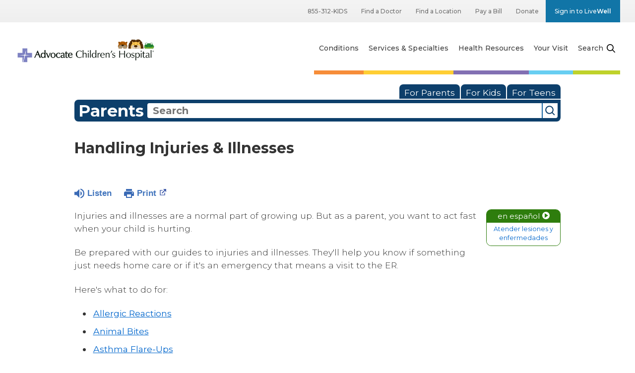

--- FILE ---
content_type: text/html;charset=UTF-8
request_url: https://kidshealth.org/Advocate/en/parents/first-aid-guides.html
body_size: 14673
content:
<!doctype html>
				<html lang="en">
			<head>
   <meta http-equiv="Content-Type" content="text/html; charset=UTF-8"><script type="text/javascript">
				window.rsConf = {general: {usePost: true}};
			</script><script>
					const vimeoDNT = 0; 
				</script>
   <!--Start Ceros Tags-->
   <meta name="kh:pageDescription" content="From minor injuries to medical emergencies, these guides help you deal with common childhood mishaps.">
   <meta name="kh:pageKeywords" content="firstaid, first-aid, first aid, instruction sheet, sheet, sheets, emergency sheet, emergency sheets, injury, injuries, emergency, emergencies, 911, 9-1-1, dial 911, medical emergency, ambulance, cut, cuts, burn, burns, scratch, scratches, scrape, scrapes, contusion, contusions, abrasions, abrasion, bites, bite, broken bone, broken bones, fracture, fractures, fall, falls, slip, fall down, fell down, fallen down, frostbite, frostbitten, extreme cold, heat exhaustion, heat stroke, heat, sun, knocked out tooth, knocked-out tooth, tooth knocked out, nosebleeds, nosebleed, blood, bleeding, seizure, seizures, convulsion, convulsions, convulsing, what to do in an emergency, emergency contact sheet, in the event of an emergency, allergic reactions, allergic reaction, insect sting, insect stings, spider bites, spider bite, tick bites, tick bite, poison ivy, poison oak, poison sumac, sunburn, sunburned, sunburnt">
   <meta name="kh:pageTitle" content="Handling Injuries &amp; Illnesses">
   <!--End Ceros Tags-->
   <meta name="description" content="From minor injuries to medical emergencies, these guides help you deal with common childhood mishaps.">
   <meta name="robots" content="NOODP">
   <meta name="keywords" content="firstaid, first-aid, first aid, instruction sheet, sheet, sheets, emergency sheet, emergency sheets, injury, injuries, emergency, emergencies, 911, 9-1-1, dial 911, medical emergency, ambulance, cut, cuts, burn, burns, scratch, scratches, scrape, scrapes, contusion, contusions, abrasions, abrasion, bites, bite, broken bone, broken bones, fracture, fractures, fall, falls, slip, fall down, fell down, fallen down, frostbite, frostbitten, extreme cold, heat exhaustion, heat stroke, heat, sun, knocked out tooth, knocked-out tooth, tooth knocked out, nosebleeds, nosebleed, blood, bleeding, seizure, seizures, convulsion, convulsions, convulsing, what to do in an emergency, emergency contact sheet, in the event of an emergency, allergic reactions, allergic reaction, insect sting, insect stings, spider bites, spider bite, tick bites, tick bite, poison ivy, poison oak, poison sumac, sunburn, sunburned, sunburnt">
   <meta name="published_date" content="08/27/2024">
   <meta name="notify" content="n">
   <meta name="section" content="parents">
   <meta name="language" content="english">
   <meta name="wrapper_type" content="prePost">
   <meta name="kh_content_type" content="article">
   <meta name="fusionDataSource" content="advocate">
   <meta name="kh_language" content="english">
   <meta name="kh_section" content="parents">
   <meta name="kh_licensee" content="Advocate">
   <meta name="viewport" content="width=device-width, initial-scale=1.0, maximum-scale=3.0, user-scalable=yes">
   <meta name="site" content="LICENSEE">
   <link rel="canonical" href="https://kidshealth.org/en/parents/first-aid-guides.html">
   <!--common_templates.xsl-->
   <link type="text/css" rel="stylesheet" href="/misc/css/n00/n00_khcontent_style.css?ts=13:13:54.473-05:00">
   <link type="text/css" rel="stylesheet" href="/misc/css/n00/n00_naked.css?ts=13:13:54.473-05:00">
   <link type="text/css" rel="stylesheet" href="/misc/css/n00/n00_MoTTBox.css?ts=13:13:54.473-05:00">
   <link type="text/css" rel="stylesheet" href="/misc/css/n00/nitro-main.css?ts=13:13:54.473-05:00">
   <link type="text/css" rel="stylesheet" href="/misc/css/n00/n00_art.css?ts=13:13:54.473-05:00">
   <link rel="stylesheet" type="text/css" href="/misc/css/n00/n00_video.css?ts=13:13:54.473-05:00">
   <link type="text/css" rel="stylesheet" href="/licensees/licensee493/css/style.css?rand=13:13:54.473-05:00">
   <link rel="shortcut icon" href="/images/licensees/favicon.ico">
   <link type="text/css" rel="stylesheet" href="/misc/css/customRS.css">
   <!--[if lte IE 9]>
            <style type="text/css">#categoryHeaderDefaultTeens h1, #categoryHeaderDefaultParents h1, #categoryHeaderDefaultKids h1 { background: url(/images/transparencies/20_black.png) !important;filter: none !important; } </style>
            <![endif]--><!--[if IE 6]>
					<link rel="stylesheet" type="text/css" href="/misc/css/IE6Styles.css" />
				<![endif]--><!--[if IE 7]>
					<link rel="stylesheet" type="text/css" href="/misc/css/IE7Styles.css" />
				<![endif]--><!--[if IE 6]>
					<link rel="stylesheet" type="text/css" href="/misc/css/moreResourcesStylesIE6.css" />
					<![endif]--><!--[if IE 7]>
					<link rel="stylesheet" type="text/css" href="/misc/css/moreResourcesStylesIE7.css" />
					<![endif]--><!--[if IE 6]>
		<link rel="stylesheet" type="text/css" href="/licensees/standard_licensee/css/moreResourcesLicOverrideIE6.css" />
		<![endif]--><!--[if IE 7]>
		<link rel="stylesheet" type="text/css" href="/licensees/standard_licensee/css/moreResourcesLicOverrideIE7.css" />
		<![endif]--><script>
									KHAdLanguage ="en";
									KHAdSection ="parent";
									KHAdCat ="alf_en_parents_firstaid-safe_sheets_";
									KHAdSubCat = "alf_en_parents_firstaid-safe_sheets_";
									KHAdTitle ="handlinginjuriesillnesses";
									KHCD = ""; // clinical designation aspect
									KHPCD = ""; // primary clinical designation aspect
									KHAge = ""; // age aspect
									KHGenre = ""; // genre aspect
									KHPCAFull = "pca_en_parents_"; // full gam tag for aspects
									licName = " - Advocate Aurora Health";
								</script>
   <!--
									gamtags:-
									KHCD: 
									KHPCD: 
									KHAge: 
									KHGenre: 
									Language: en
									Section: parent
									Category: alf_en_parents_firstaid-safe_sheets_
									Title: handlinginjuriesillnesses
									Full (PCA) Tag: pca_en_parents_--><script src="/misc/javascript/includes/jquery-3.2.1.min.js"> </script><script src="/misc/javascript/includes/jquery.easy-autocomplete.js"> </script><script src="/misc/javascript/srvr/server_month_year.js"> </script><script src="/misc/javascript/kh_headJS_common.js"> </script><script src="/misc/javascript/kh_headJS_desktop.js"> </script>
		<meta http-equiv="X-UA-Compatible" content="IE=edge,chrome=1">
		<script src="https://kit.fontawesome.com/7e8a4eba89.js" crossorigin="anonymous"></script>
		<link rel="stylesheet" type="text/css" href="https://fonts.googleapis.com/css?family=Montserrat:300,300i,400,400i,500,500i,600,600i,700,700i&display=swap" />
		<link rel="stylesheet" type="text/css" href="/licensees/licensee493/css/licenseeWrapper.css" />
		
	<script>
			var localPrefix = "";
			
		</script><script>
			// comment
			$(document).ready(function() {
			
				var dataSource = '%22typeahead'+$('meta[name="fusionDataSource"]').attr('content')+'ds%22'; // new

				var options = {
					url: function(phrase) {
						if (phrase !== "") {
							thePhrase = phrase;
							return localPrefix+"/suggest?fq=_lw_data_source_s:("+dataSource+")&q="+phrase+"&rows=20&wt=json&omitHeader=true";
						} else {
							return localPrefix+"/suggest?fq=_lw_data_source_s:("+dataSource+")&q=empty&rows=1&wt=json&omitHeader=true";
						}
					},
					requestDelay: 300,
					listLocation: function(data) {
						return data.response.docs;			
					},
					getValue: function(element) {
						if(KHAdLanguage==='en') { 
							var suggLang = 'english';
							}
						else {
							var suggLang = 'spanish';
							}
					
						if(element.kh_language_s===suggLang) {
							return element.kh_value[0];
						}
						else {
							return '';
						}
					},
					list: {
						match: {
							enabled: true
						}
					},
					ajaxSettings: {
						dataType: "json",
						data: {
							dataType: "json"
						}
					},
			
				list: {
					sort: {
						enabled: true
					},
					match: {
						enabled: true
					},
					onClickEvent: function() {
						$('form#searchform').submit();
					},
					onKeyEnterEvent: function() {
						$('form#searchform').submit();
					},
					showAnimation: {
						type: "fade", //normal|slide|fade
						time: 400,
						callback: function() {}
					},
					hideAnimation: {
						type: "slide", //normal|slide|fade
						time: 400,
						callback: function() {}
					},
				},
			};
			
			$("#q").easyAutocomplete(options);
		});
		</script><title>Handling Injuries & Illnesses (for Parents) - Advocate Aurora Health</title>
</head><body id="licensee" onload="" class="mouseUser"><!--googleoff:all--><!--[if lte IE 6]><script src="/misc/javascript/ie6Warn/warning2.js"></script><script>window.onload=function(){e("/misc/javascript/ie6Warn/")}</script><![endif]-->
   <div id="skipnavigation"><a id="skippy" class="accessible" href="#thelou">[Skip to Content]</a></div>
		
		<div class="container-fluid">
			<header id="header">
				<div class="container-mobile">
					<div class="container">
						<div class="row">
							<div class="col-xs-8 col-site-logo-location">
								<div class="site-logo">
									<a href="https://www.advocatechildrenshospital.com/" target="_self" title="Advocate Children's Health">
										<img src="/licensees/licensee493/images/site_logo.png" alt="Advocate Children's Health" class="img-responsive" />
									</a>
								</div>
							</div>
							<div class="col-xs-4 col-menu-toggle">
								<button class="hamburger hamburger--collapse" type="button">
									<span class="hamburger-box">
										<span class="hamburger-inner"></span>
									</span>
									<span class="hamburger-label">Menu</span>
								</button>
								<button class="search" type="button">
									<span class="search-label">Search</span>
								</button>
							</div>
						</div>
						<div class="row">
							<div class="col-xs-8 col-site-logo-location">
								<div class="site-logo">
									<a href="https://www.advocatechildrenshospital.com/" target="_self" title="Advocate Children's Health">
										<img src="/licensees/licensee493/images/site_logo.png" alt="Advocate Children's Health" class="img-responsive" />
									</a>
								</div>
							</div>
						</div>
					</div>
				</div>
				<div class="container-utility">
					<div class="container">
						<div class="row">
							<div class="col-xs-12">
								<div class="col-sm-3 col-md-4"></div>
								<div class="col-sm-9 col-md-8 col-utility-menu">
									<ul class="level1 nav nav-pills" id="utilitynav-parent">
										<li>
											<a href="tel:+18553125437">855-312-KIDS</a>
										</li>
										<li>
											<a href="https://www.advocatechildrenshospital.com/find-a-doctor" id="findADoctor">Find a Doctor</a>
										</li>
										<li>
											<a href="https://www.advocatechildrenshospital.com/locations" id="findALocation">Find a Location</a>
										</li>
										<li>
											<a href="https://www.advocatehealth.com/pay-my-bill" id="payABill" target="_blank">Pay a Bill</a>
										</li>
										<li>
											<a href="https://secure.aahgiving.org/site/Donation2?df_id=4862&mfc_pref=T&4862.donation=form1" target="_blank">Donate</a>
										</li>
										<li>
											<a href="https://www.advocateaurorahealth.org/livewell" id="myAdvocateAurora">Sign in to Live<strong>Well</strong></a>
										</li>
									</ul>
								</div>
							</div>
						</div>
					</div>
				</div>
				<div class="container-shared">
					<div class="container">
						<div class="row">
							<div class="col-xs-12">
								<div class="col-sm-4 col-site-logo">
									<a href="https://www.advocatechildrenshospital.com/" target="_self" title="Advocate Children's Health">
										<img src="/licensees/licensee493/images/site_logo.png" alt="Advocate Children's Health" class="img-responsive" />
									</a>
								</div>
								<div class="col-sm-8 col-site-navigation">
									<nav class="navbar navbar-default">
										<div class="collapse navbar-collapse" id="global-menu-output">
											<ul class="level1 nav navbar-nav" id="topnav-parent">
												<li><a href="https://www.advocatechildrenshospital.com/conditions/">Conditions</a></li>
												<li><a href="https://www.advocatechildrenshospital.com/services/">Services &amp; Specialties</a></li>
												<li><a href="https://www.advocatechildrenshospital.com/health-resources/">Health Resources</a></li>
												<li><a href="https://www.advocatechildrenshospital.com/your-visit/">Your Visit</a></li>
											</ul>
										</div>
									</nav>
								</div>
							</div>
						</div>
						<div class="row">
							<div class="col-xs-12 col-site-search">
								<form id="search" class="form-inline" role="form">
									<div class="form-group">
										<div class="input-group">
											<input type="text" id="globalSiteSearchBox" placeholder="What can we help you find?" class="form-control ui-autocomplete-input" maxlength="1000">
											<span class="ui-helper-hidden-accessible" role="status" aria-live="polite"></span>
											<div class="input-group-addon searchBtnContainer">
												<button id="siteSearchButton" class="btn btn-default" type="button" onclick="doSearch();">
													<span class="fa fa-search"></span>
												</button>
											</div>
										</div>
									</div>
								</form>
							</div>
						</div>
					</div>
				</div>
			<script>NS_CSM_td=403404082;NS_CSM_pd=275116664;NS_CSM_u="/clm10";NS_CSM_col="AAAAAAUxEXiGgdl52KBY1RV3AAY3f8fAqSxTMG5RO+LzbfTWccvppJ0OcR7TA/nJTufTGwQ=";</script><script type="text/javascript">function sendTimingInfoInit(){setTimeout(sendTimingInfo,0)}function sendTimingInfo(){var wp=window.performance;if(wp){var c1,c2,t;c1=wp.timing;if(c1){var cm={};cm.ns=c1.navigationStart;if((t=c1.unloadEventStart)>0)cm.us=t;if((t=c1.unloadEventEnd)>0)cm.ue=t;if((t=c1.redirectStart)>0)cm.rs=t;if((t=c1.redirectEnd)>0)cm.re=t;cm.fs=c1.fetchStart;cm.dls=c1.domainLookupStart;cm.dle=c1.domainLookupEnd;cm.cs=c1.connectStart;cm.ce=c1.connectEnd;if((t=c1.secureConnectionStart)>0)cm.scs=t;cm.rqs=c1.requestStart;cm.rss=c1.responseStart;cm.rse=c1.responseEnd;cm.dl=c1.domLoading;cm.di=c1.domInteractive;cm.dcls=c1.domContentLoadedEventStart;cm.dcle=c1.domContentLoadedEventEnd;cm.dc=c1.domComplete;if((t=c1.loadEventStart)>0)cm.ls=t;if((t=c1.loadEventEnd)>0)cm.le=t;cm.tid=NS_CSM_td;cm.pid=NS_CSM_pd;cm.ac=NS_CSM_col;var xhttp=new XMLHttpRequest();if(xhttp){var JSON=JSON||{};JSON.stringify=JSON.stringify||function(ob){var t=typeof(ob);if(t!="object"||ob===null){if(t=="string")ob='"'+ob+'"';return String(ob);}else{var n,v,json=[],arr=(ob&&ob.constructor==Array);for(n in ob){v=ob[n];t=typeof(v);if(t=="string")v='"'+v+'"';else if(t=="object"&&v!==null)v=JSON.stringify(v);json.push((arr?"":'"'+n+'":')+String(v));}return(arr?"[":"{")+String(json)+(arr?"]":"}");}};xhttp.open("POST",NS_CSM_u,true);xhttp.send(JSON.stringify(cm));}}}}if(window.addEventListener)window.addEventListener("load",sendTimingInfoInit,false);else if(window.attachEvent)window.attachEvent("onload",sendTimingInfoInit);else window.onload=sendTimingInfoInit;</script></header>
			<!-- <div class="container-mobile-subheader">
				<div class="container">
					<div class="row">
						<div class="col-xs-12 col-site-logo">
							<a href="https://www.advocatechildrenshospital.com/" target="_self" title="Advocate Children's Health">
								<img src="/licensees/licensee493/images/site_logo.png" alt="Advocate Children's Health" class="img-responsive" />
							</a>
						</div>
					</div>
				</div>
			</div> -->
			<div id="site-body">
				<div class="container-fluid">
					<div class="row ih-content-row">
						<div class="col-md-12  col-xs-12 ih-content-column">
							<div id="ih-page-body">
		
	
		<!-- If we have main navigation separated then it will reside here -->
	
		

    	
	
   <div id="thelou" tabindex="-1"> </div>
   <div id="mainContentContainer" class="kh-article-page">
      <div id="rsSearchBrowse">
         <div id="rsBrowse" role="navigation">
            <ul id="licTabs" class="kh-english">
               <li id="licTabParents" class="licTabWasActive"><button href="javascript:void(0);" onclick="licTabSwitcher('Parents');" id="licTabParentsButton" aria-expanded="false">For Parents</button><div id="licNavParentsLinks" style="display: none">
                     <div class="licNavRow3">
                        <div class="licNavRow3Col1">
                           <ul>
                              <li><a href="/Advocate/en/Parents/">Parents Home
                                    </a></li>
                              <li lang="es"><a href="/Advocate/es/Parents/">
                                    Para Padres</a></li>
                              <li><a href="/Advocate/en/parents/center/az-dictionary.html">A to Z Dictionary</a></li>
                              <li><a href="/Advocate/en/parents/center/allergies-center.html">Allergy Center</a></li>
                              <li><a href="/Advocate/en/parents/center/asthma-center.html">Asthma</a></li>
                              <li><a href="/Advocate/en/parents/center/cancer-center.html">Cancer</a></li>
                              <li><a href="/Advocate/en/parents/center/diabetes-center.html">Diabetes</a></li>
                              <li><a href="/Advocate/en/parents/medical">Diseases &amp; Conditions</a></li>
                              <li><a href="/Advocate/en/parents/system">Doctors &amp; Hospitals</a></li>
                              <li><a href="/Advocate/en/parents/emotions">Emotions &amp; Behavior</a></li>
                              <li><a href="/Advocate/en/parents/firstaid-safe">First Aid &amp; Safety</a></li>
                              <li><a href="/Advocate/en/parents/center/flu-center.html">Flu (Influenza)</a></li>
                              <li><a href="/Advocate/en/parents/center/foodallergies-center.html">Food Allergies</a></li>
                              <li><a href="/Advocate/en/parents/general">General Health</a></li>
                              <li><a href="/Advocate/en/parents/growth">Growth &amp; Development</a></li>
                              <li><a href="/Advocate/en/parents/center/heart-health-center.html">Heart Health &amp; Conditions</a></li>
                              <li><a href="/Advocate/en/parents/center/homework-help.html">Homework Help Center</a></li>
                              <li><a href="/Advocate/en/parents/infections">Infections</a></li>
                              <li><a href="/Advocate/en/parents/center/newborn-center.html">Newborn Care</a></li>
                              <li><a href="/Advocate/en/parents/center/fitness-nutrition-center.html">Nutrition &amp; Fitness</a></li>
                              <li><a href="/Advocate/en/parents/center/play-learn.html">Play &amp; Learn</a></li>
                              <li><a href="/Advocate/en/parents/center/pregnancy-center.html">Pregnancy Center</a></li>
                              <li><a href="/Advocate/en/parents/center/preventing-premature-birth.html">Preventing Premature Birth</a></li>
                              <li><a href="/Advocate/en/parents/question">Q&amp;A</a></li>
                              <li><a href="/Advocate/en/parents/positive">School &amp; Family Life</a></li>
                              <li><a href="/Advocate/en/parents/center/sports-center.html">Sports Medicine</a></li>
                           </ul>
                        </div>
                        <div class="clear"> </div>
                     </div>
                  </div>
               </li>
               <li id="licTabKids" class="licTabWasActive"><button href="javascript:void(0);" onclick="licTabSwitcher('Kids');" id="licTabKidsButton" aria-expanded="false">For Kids</button><div id="licNavKidsLinks" style="display: none">
                     <div class="licNavRow3">
                        <div class="licNavRow3Col1">
                           <ul>
                              <li><a href="/Advocate/en/Kids/">Kids Home
                                    </a></li>
                              <li lang="es"><a href="/Advocate/es/Kids/">
                                    Para Niños</a></li>
                              <li><a href="/Advocate/en/kids/center/asthma-center.html">Asthma</a></li>
                              <li><a href="/Advocate/en/kids/center/cancer-center.html">Cancer</a></li>
                              <li><a href="/Advocate/en/kids/center/diabetes-center.html">Diabetes</a></li>
                              <li><a href="/Advocate/en/kids/feeling">Feelings</a></li>
                              <li><a href="/Advocate/en/kids/feel-better">Getting Help</a></li>
                              <li><a href="/Advocate/en/kids/health-problems">Health Problems</a></li>
                              <li><a href="/Advocate/en/kids/the-heart">Heart Center</a></li>
                              <li><a href="/Advocate/en/kids/center/homework.html">Homework Help</a></li>
                              <li><a href="/Advocate/en/kids/center/htbw-main-page.html">How the Body Works</a></li>
                              <li><a href="/Advocate/en/kids/ill-injure">Illnesses &amp; Injuries</a></li>
                              <li><a href="/Advocate/en/kids/center/fitness-nutrition-center.html">Nutrition &amp; Fitness</a></li>
                              <li><a href="/Advocate/en/kids/grow">Puberty &amp; Growing Up</a></li>
                              <li><a href="/Advocate/en/kids/talk">Q&amp;A</a></li>
                              <li><a href="/Advocate/en/kids/recipes">Recipes &amp; Cooking</a></li>
                              <li><a href="/Advocate/en/kids/stay-healthy">Staying Healthy</a></li>
                              <li><a href="/Advocate/en/kids/stay-safe">Staying Safe</a></li>
                              <li><a href="/Advocate/en/kids/center/relax-center.html">Stress &amp; Coping</a></li>
                              <li><a href="/Advocate/en/kids/videos">Videos</a></li>
                           </ul>
                        </div>
                        <div class="clear"> </div>
                     </div>
                  </div>
               </li>
               <li id="licTabTeens" class="licTabWasActive"><button href="javascript:void(0);" onclick="licTabSwitcher('Teens');" id="licTabTeensButton" aria-expanded="false">For Teens</button><div id="licNavTeensLinks" style="display: none">
                     <div class="licNavRow3">
                        <div class="licNavRow3Col1">
                           <ul>
                              <li><a href="/Advocate/en/Teens/">Teens Home
                                    </a></li>
                              <li lang="es"><a href="/Advocate/es/Teens/">
                                    Para Adolescentes</a></li>
                              <li><a href="/Advocate/en/teens/center/asthma-center.html">Asthma</a></li>
                              <li><a href="/Advocate/en/teens/center/best-self-center.html">Be Your Best Self</a></li>
                              <li><a href="/Advocate/en/teens/your-body">Body &amp; Skin Care</a></li>
                              <li><a href="/Advocate/en/teens/center/cancer-center.html">Cancer</a></li>
                              <li><a href="/Advocate/en/teens/center/diabetes-center.html">Diabetes</a></li>
                              <li><a href="/Advocate/en/teens/diseases-conditions">Diseases &amp; Conditions</a></li>
                              <li><a href="/Advocate/en/teens/drug-alcohol">Drugs &amp; Alcohol</a></li>
                              <li><a href="/Advocate/en/teens/center/flu-center.html">Flu (Influenza)</a></li>
                              <li><a href="/Advocate/en/teens/center/homework-help.html">Homework Help</a></li>
                              <li><a href="/Advocate/en/teens/infections">Infections</a></li>
                              <li><a href="/Advocate/en/teens/center/weight-management.html">Managing Your Weight</a></li>
                              <li><a href="/Advocate/en/teens/center/medical-care-center.html">Medical Care 101</a></li>
                              <li><a href="/Advocate/en/teens/your-mind">Mental Health</a></li>
                              <li><a href="/Advocate/en/teens/center/fitness-nutrition-center.html">Nutrition &amp; Fitness</a></li>
                              <li><a href="/Advocate/en/teens/expert">Q&amp;A</a></li>
                              <li><a href="/Advocate/en/teens/safety">Safety &amp; First Aid</a></li>
                              <li><a href="/Advocate/en/teens/school-jobs">School, Jobs, &amp; Friends</a></li>
                              <li><a href="/Advocate/en/teens/sexual-health">Sexual Health</a></li>
                              <li><a href="/Advocate/en/teens/center/sports-center.html">Sports Medicine</a></li>
                              <li><a href="/Advocate/en/teens/center/stress-center.html">Stress &amp; Coping</a></li>
                           </ul>
                        </div>
                        <div class="clear"> </div>
                     </div>
                  </div>
               </li>
            </ul>
         </div>
         <div id="rsSearch">
            <div id="rsSectionLabel">parents</div><script>
                function searchValidator() {
                var alertMessage = '';
                if(KHAdLanguage=='es') { alertMessage = 'Introduzca un término de búsqueda';}
                else {alertMessage = 'Please enter a search term';}
                if(this.q.value.trim()==''||this.q.value==null||this.q.value.trim()=='Search'||this.q.value.trim()=='search'||this.q.value.trim()=='buscar'||this.q.value.trim()=='Buscar') {
                alert(alertMessage);
                document.getElementById('q').focus();
                return false;
                }
                else {
                return true;
                }
                }
            </script><div id="searchFormHolder">
               <form id="searchform" name="searchform" method="get" role="search" action="/Advocate/en/parents/">
                  <div id="qLabel"><label for="q" class="hideOffScreen">Search KidsHealth library</label></div>
                  <div id="inputText"><input type="text" maxlength="256" id="q" name="q" placeholder="Search" onfocus="clearText(this)" onblur="clearText(this)" role="combobox" autocomplete="off" lang="en" required aria-expanded="false" aria-required="true"><script>
                     function addRemovalButton() {
                     var remButton = document.createElement('button');
                     remButton.setAttribute('type', 'button');
                     remButton.setAttribute('aria-label', 'Clear search');
                     remButton.textContent='x';
                     var remClick = document.createAttribute('onclick');
                     remClick.value = 'emptyMyBox(); return false;';
                     remButton.setAttributeNode(remClick);
                     var remSubmit = document.createAttribute('onsubmit');
                     remSubmit.value = 'submitHandle();';
                     remButton.setAttributeNode(remSubmit);
                     var remClass = document.createAttribute('class');
                     remClass.value = 'clearSearch';
                     remButton.setAttributeNode(remClass);
                     var remID = document.createAttribute('id');
                     remID.value = 'clearSearch';
                     remButton.setAttributeNode(remID);
                     var searchBox = document.getElementById('q');
                     searchBox.insertAdjacentElement('afterend', remButton);
                     }
                     
                     window.addEventListener('load', function() {
                     addRemovalButton();
                     });
                     
                     function emptyMyBox() {
                     var toClear = document.getElementById('q');
                     toClear.value = '';
                     toClear.focus();
                     document.getElementById('q').addEventListener('keyup', enterMe()); // overcoming issue where function is running on enter instead of submitting the form
                     }
                     
                     function submitHandle() {
                     event.preventDefault();
                     
                     if(event.keyCode===13) {
                     searchValidator();
                     }
                     }
                 </script><input type="hidden" name="datasource" value="advocate"><input type="hidden" name="search" value="y"><input type="hidden" name="start" value="0"><input type="hidden" name="rows" value="10"><input type="hidden" name="section" value="parents_teens_kids"></div>
                  <div id="inputSubmit"><input type="submit" value="search" id="searchButton" style="font-size: 0px;"></div>
                  <div id="suggsAnnounce" aria-live="polite" role="status" class="hideOffScreen"> </div>
               </form>
            </div>
         </div>
      </div>
      <div id="khContentHeading" class="ar licH">
         <h1>Handling Injuries &amp; Illnesses</h1>
      </div>
      <div class="clearBox">&#160;</div>
      <div id="khcontent">
         <div id="xp1"> </div><br clear="all" style="width: 0; height: 0; line-height: 0; font-size: 0;"><div id="khcontent_article" lang="en-us">
            <div id="NavigatePage1">
               <div id="whichRead_1"><span class="ISI_MESSAGE"><!--									
										The following article is brought to you by AdvocateHealth.
									--></span><div id="kh_topButts">
                     <div class="rs_skip rs_skip_en rsbtn_kidshealth rs_preserve" id="readspeaker_button1"><script>
							var theRSURL = (escape(document.location.href));
							var rsAudioTitle = document.title.replace(/ |\'|\?/g,"_");
							var whichReadPage = 1;
							
									var doesItGotFlash = '';
								
							makeTheRSLinkEN();
							var readSpeakerDownloadLink = "//app-na.readspeaker.com/cgi-bin/rsent?customerid=5202&amp;lang=en_us&amp;voice=Kate&amp;speed=100&amp;readid=khcontent_article&amp;url="+theRSURL+"&amp;audiofilename=KidsHealth_"+rsAudioTitle+"";
						</script></div><a id="kh_topPFV" class="rs_skip rs_preserve" href="/Advocate/en/parents/first-aid-guides.html?view=ptr" rel="nofollow" onclick="printWindow(this.href); return false;" title="This link will open in a new window.">Print<span class="newWindowIcon_leftSpace"> </span></a></div>
                  <!--googleoff:all-->
                  <div id="languagePairLink" class="rs_skip"><a href="/Advocate/es/parents/first-aid-guides.html"><span class="pairedURLHead" lang="es">en español<img src="/images/n00/icons/langPairArrow.svg" alt=""></span><span class="pairedURLBody" lang="es">Atender lesiones y enfermedades</span></a></div>
                  <!--googleon:all--><div class="rte-image"><!--<sly data-sly-test.buttonBorder="khb-noborder"></sly> --><p>Injuries and illnesses are a normal part of growing up. But as a parent, you want to act fast when your child is hurting.</p><p>Be prepared with our guides to injuries and illnesses. They'll help you know if something just needs home care or if it's an emergency that means a visit to the ER.</p><p>Here's what to do for:</p><ul><li><a href="/Advocate/en/parents/allergic-reaction-sheet.html">Allergic Reactions</a></li><li><a href="/Advocate/en/parents/bites.html">Animal Bites</a></li><li><a href="/Advocate/en/parents/asthma-flare-sheet.html">Asthma Flare-Ups</a></li><li><a href="/Advocate/en/parents/broken-bones-sheet.html">Broken Bones</a></li><li><a href="/Advocate/en/parents/burns-sheet.html">Burns</a></li><li><a href="/Advocate/en/parents/chest-pain-sheet.html">Chest Pains</a></li><li><a href="/Advocate/en/parents/chickenpox-sheet.html">Chickenpox</a></li><li><a href="/Advocate/en/parents/choking-sheet.html">Choking</a></li><li><a href="/Advocate/en/parents/common-cold-sheet.html">Common Cold</a></li><li><a href="/Advocate/en/parents/constipation-sheet.html">Constipation</a></li><li><a href="/Advocate/en/parents/cough-sheet.html">Coughing</a></li><li><a href="/Advocate/en/parents/croup-sheet.html">Croup</a></li><li><a href="/Advocate/en/parents/cuts-sheet.html">Cuts</a></li><li><a href="/Advocate/en/parents/dehydration-sheet.html">Dehydration</a></li><li><a href="/Advocate/en/parents/diaper-rash-sheet.html">Diaper Rash</a></li><li><a href="/Advocate/en/parents/diarrhea-sheet.html">Diarrhea</a></li><li><a href="/Advocate/en/parents/dislocations-sheet.html">Dislocations</a></li><li><a href="/Advocate/en/parents/earaches-sheet.html">Earaches</a></li><li><a href="/Advocate/en/parents/eye-injuries-sheet.html">Eye Injuries</a></li><li><a href="/Advocate/en/parents/fainting-sheet.html">Fainting</a></li><li><a href="/Advocate/en/parents/falls-sheet.html">Falls</a></li><li><a href="/Advocate/en/parents/febrile-seizures-sheet.html">Febrile Seizures</a></li><li><a href="/Advocate/en/parents/fever-sheet.html">Fever</a></li><li><a href="/Advocate/en/parents/flu-sheet.html">Flu</a></li><li><a href="/Advocate/en/parents/frostbite-sheet.html">Frostbite</a></li><li><a href="/Advocate/en/parents/head-injuries-sheet.html">Head Injuries</a></li><li><a href="/Advocate/en/parents/head-lice-sheet.html">Head Lice</a></li><li><a href="/Advocate/en/parents/headaches-sheet.html">Headaches</a></li><li><a href="/Advocate/en/parents/heat-exhaustion-heatstroke-sheet.html">Heat Exhaustion and Heatstroke</a></li><li><a href="/Advocate/en/parents/insect-stings-sheet.html">Insect Stings</a></li><li><a href="/Advocate/en/parents/nausea-sheet.html">Nausea</a></li><li><a href="/Advocate/en/parents/nosebleeds-sheet.html">Nosebleeds</a></li><li><a href="/Advocate/en/parents/urination-pain-sheet.html">Pain With Urinating (Peeing)</a></li><li><a href="/Advocate/en/parents/pinkeye-sheet.html">Pinkeye</a></li><li><a href="/Advocate/en/parents/poison-ivy-sheet.html">Poison Ivy/Oak/Sumac</a></li><li><a href="/Advocate/en/parents/poisoning-sheet.html">Poisoning</a></li><li><a href="/Advocate/en/parents/rashes-sheet.html">Rashes</a></li><li><a href="/Advocate/en/parents/ringworm-sheet.html">Ringworm</a></li><li><a href="/Advocate/en/parents/seizures-sheet.html">Seizures</a></li><li><a href="/Advocate/en/parents/sore-throat-sheet.html">Sore Throat</a></li><li><a href="/Advocate/en/parents/spider-bites-sheet.html">Spider Bites</a></li><li><a href="/Advocate/en/parents/splinters-sheet.html">Splinters</a></li><li><a href="/Advocate/en/parents/stiff-neck-sheet.html">Stiff Neck</a></li><li><a href="/Advocate/en/parents/stomachaches-sheet.html">Stomachaches</a></li><li><a href="/Advocate/en/parents/strains-sprains-sheet.html">Strains and Sprains</a></li><li><a href="/Advocate/en/parents/sunburn-sheet.html">Sunburn</a></li><li><a href="/Advocate/en/parents/tooth-sheet.html">Teeth Injuries</a></li><li><a href="/Advocate/en/parents/tick-bites-sheet.html">Tick Bites</a></li><li><a href="/Advocate/en/parents/vomiting-sheet.html">Vomiting</a></li><li><a href="/Advocate/en/parents/warts-sheet.html">Warts</a></li></ul></div><span class="ISI_MESSAGE"><!--Thank you for listening to this KidsHealth audio cast. The information you heard, is for educational purposes only. If you need medical advice, diagnoses, or treatment, consult your doctor. This audio cast is Copyrighted by KidsHealth. All rights are reserved.--></span></div>
            </div>
         </div>
      </div>
      <!--googleoff:all-->
      <div id="relatedBoxParents" class="t1 ">
         <div id="navTabs">
            <ul id="navTabsPKT" role="tablist" aria-labelledby="moreOnThisTopicHeader">
               <li role="presentation" class="wascurrent" id="PKTtabTeens"><button class="PKTJSTButton" role="tab" id="teens_tab" aria-controls="relatedArticlesListTeens" aria-selected="false" tabindex="-1"><span>for Teens</span></button></li>
               <li role="presentation" class="wascurrent" id="PKTtabKids"><button class="PKTJSTButton" role="tab" id="kids_tab" aria-controls="relatedArticlesListKids" aria-selected="false" tabindex="-1"><span>for Kids</span></button></li>
               <li role="presentation" class="current" id="PKTtabParents"><button class="PKTJSTButton" role="tab" id="parents_tab" aria-controls="relatedArticlesListParents" aria-selected="true" tabindex="0"><span>for Parents</span></button></li>
            </ul>
         </div>
         <div id="mainBar"> </div>
         <div id="mrLinks">
            <h2 id="moreOnThisTopicHeader">MORE ON THIS TOPIC</h2>
            <ul id="relatedArticlesListParents" role="tabpanel" aria-labelledby="parents_tab">
               <li><a href="/Advocate/en/parents/center/safety-center.html">Emergency Care & First Aid (Topic Center)</a></li>
               <li><a href="/Advocate/en/parents/emergency-room.html">Going to the Emergency Room</a></li>
               <li><a href="/Advocate/en/parents/healthin.html">What You Need to Know in an Emergency</a></li>
               <li><a href="/Advocate/en/parents/firstaid-kit.html">First-Aid Kit</a></li>
               <li><a href="/Advocate/en/parents/emergencies.html">When and Where to Get Medical Care</a></li>
               <li><a href="/Advocate/en/parents/911.html">Teaching Your Child How to Use 911</a></li>
               <li><a href="/Advocate/en/parents/cpr.html">CPR</a></li>
               <li><a href="/Advocate/en/parents/childproof.html">Childproofing and Preventing Household Accidents</a></li>
               <li><a href="/Advocate/en/parents/household-checklist.html">Household Safety Checklists</a></li> </ul>
            <ul id="relatedArticlesListKids" role="tabpanel" aria-labelledby="kids_tab">
               <li><a href="/Advocate/en/kids/hospital.html">Going to the Hospital</a></li>
               <li><a href="/Advocate/en/kids/emergency.html">How to Handle a Medical Emergency</a></li>
               <li><a href="/Advocate/en/kids/or.html">What Happens in the Operating Room?</a></li>
               <li><a href="/Advocate/en/kids/stitches.html">Stitches</a></li> </ul>
            <ul id="relatedArticlesListTeens" role="tabpanel" aria-labelledby="teens_tab">
               <li><a href="/Advocate/en/teens/hospital-stay.html">What's It Like to Stay in the Hospital?</a></li>
               <li><a href="/Advocate/en/teens/anaphylaxis.html">Serious Allergic Reactions (Anaphylaxis)</a></li> </ul>
         </div>
         <div id="boxBreaker"> </div>
         <div id="zeroTester"> </div>
         <div id="relatedButtonsHolder">
            <div id="relatedButtonsBoth">
               <ul>
                  <li id="relatedPrinterButton"><a href="/Advocate/en/parents/first-aid-guides.html?view=ptr" rel="nofollow" onclick="printWindow(this.href); return false;" title="This link will open in a new window.">Print<span class="newWindowIcon_leftSpace"> </span></a></li>
                  <li id="relatedEmailFriendButton"><a rel="nofollow" href="/Advocate/en/parents/first-aid-guides.html?view=emailto" target="_blank" title="This link will open in a new window.">Send to a Friend<span class="newWindowIcon_leftSpace"> </span></a></li>
               </ul>
            </div>
         </div><br clear="all"></div><br clear="all"><script>window.onload=setVars('');PKTChoose(9,4,2,0);</script><div id="kh_lic_footer">
         <nav aria-label="Content info">
            <ul id="kh_lic_footer_links">
               <li><a href="/Advocate/en/parents/editorial-policy-licensee.html">Editorial Policy</a></li>
               <li><a href="/Advocate/en/parents/policy-licensees.html">KidsHealth Privacy Policy &amp; Terms of Use</a></li>
               <li><a href="/Advocate/en/parents/copyright.html">Copyright</a></li>
            </ul>
         </nav>
         <div id="kh_lic_footer_legalease">
            <p><img lang="en" alt="A KidsHealth Education Partner" src="/images/n00/logos/eduPartner3.svg">
               Note: All information is for educational purposes only. For specific medical advice,
               diagnoses, and treatment, consult your doctor.
               </p>
            <p>&#169;&#160;1995-<script>document.write(KHcopyDate);</script> The Nemours Foundation. KidsHealth&#174; is a registered trademark of The Nemours Foundation. All rights reserved.</p>
            <div class="imageDisclaimer">
               <p>
                  Images sourced by The Nemours Foundation and Getty Images.
                  </p>
            </div>
         </div>
      </div>
   </div>
		
				</div>
						</div>
					</div>
				</div>
			</div>
            <div id="ach_animals">

            </div>
			<footer>
				<div id="site-footer">
					<div id="container-footer">
						<div id="container-after-fat-footer">
							<div class="container-fluid">
								<div class="row">
									<div class="col-xs-12">
										<div class="container">
											<div class="row">
												<div class="">
													<div class="column-content">
                                                        <a href="https://www.advocatechildrenshospital.com/" target="_self" title="Advocate Children's Hospital" itemprop="url"> <img class="img-responsive aah-logo" src="/licensees/licensee493/images/site_logo_footer.png" alt="Advocate Children's Hospital" caption="false"></a>
													</div>
                                                    <!-- newly added 1/23/25 -->
                                                        <div class="ach_footerMainLinkSection">
                                                            <div>
                                                                <p class="ach_footerHeading">Get in touch</p>
                                                                <ul class="ach_footerUL">
                                                                    <li><a href="tel:18553125437" class="ach_footerLink">855-312-KIDS</a></li>
                                                                    <li><a class="ach_footerLink" href="https://advocatechildrenshospital.com/your-visit/phone-directory">Contact us</a></li>
                                                                    <li><a href="tel:3125285030" class="ach_footerLink">TDD 312-528-5030</a></li>
                                                                    <li><a href="https://secure.ethicspoint.com/domain/media/en/gui/60525/index.html" class="ach_footerLink" target="_blank" >Compliance &amp; privacy concerns</a></li>
                                                                    <li><a href="https://www.advocatehealth.com/" class="ach_footerLink" target="_blank" >advocatehealth.com</a></li>
                                                                    <li><a href="https://www.advocatehealth.org/" class="ach_footerLink" target="_blank" >advocatehealth.org</a></li>
                                                                </ul>
                                                                <div class="ach_socialMediaLink"><a href="https://www.facebook.com/AdvocateChildrensHospital" target="_blank" title="Facebook" aria-label="Facebook" class="ach_footerLink"><svg aria-hidden="true" focusable="false" data-prefix="fab" data-icon="facebook" class="svg-inline--fa fa-facebook _svg-icon-base_1ixc5_209 _social-icon_ynoz6_331" role="img" xmlns="http://www.w3.org/2000/svg" viewBox="0 0 512 512" data-testid="svg-icon">
                                                                            <path fill="currentColor" d="M512 256C512 114.6 397.4 0 256 0S0 114.6 0 256C0 376 82.7 476.8 194.2 504.5V334.2H141.4V256h52.8V222.3c0-87.1 39.4-127.5 125-127.5c16.2 0 44.2 3.2 55.7 6.4V172c-6-.6-16.5-1-29.6-1c-42 0-58.2 15.9-58.2 57.2V256h83.6l-14.4 78.2H287V510.1C413.8 494.8 512 386.9 512 256h0z" data-darkreader-inline-fill="" ></path>
                                                                        </svg></a><a href="https://www.instagram.com/advocatekids/" target="_blank" title="Instagram" aria-label="Instagram" class="ach_footerLink"><svg aria-hidden="true" focusable="false" data-prefix="fab" data-icon="instagram" class="svg-inline--fa fa-instagram _svg-icon-base_1ixc5_209 _social-icon_ynoz6_331" role="img" xmlns="http://www.w3.org/2000/svg" viewBox="0 0 448 512" data-testid="svg-icon">
                                                                            <path fill="currentColor" d="M224.1 141c-63.6 0-114.9 51.3-114.9 114.9s51.3 114.9 114.9 114.9S339 319.5 339 255.9 287.7 141 224.1 141zm0 189.6c-41.1 0-74.7-33.5-74.7-74.7s33.5-74.7 74.7-74.7 74.7 33.5 74.7 74.7-33.6 74.7-74.7 74.7zm146.4-194.3c0 14.9-12 26.8-26.8 26.8-14.9 0-26.8-12-26.8-26.8s12-26.8 26.8-26.8 26.8 12 26.8 26.8zm76.1 27.2c-1.7-35.9-9.9-67.7-36.2-93.9-26.2-26.2-58-34.4-93.9-36.2-37-2.1-147.9-2.1-184.9 0-35.8 1.7-67.6 9.9-93.9 36.1s-34.4 58-36.2 93.9c-2.1 37-2.1 147.9 0 184.9 1.7 35.9 9.9 67.7 36.2 93.9s58 34.4 93.9 36.2c37 2.1 147.9 2.1 184.9 0 35.9-1.7 67.7-9.9 93.9-36.2 26.2-26.2 34.4-58 36.2-93.9 2.1-37 2.1-147.8 0-184.8zM398.8 388c-7.8 19.6-22.9 34.7-42.6 42.6-29.5 11.7-99.5 9-132.1 9s-102.7 2.6-132.1-9c-19.6-7.8-34.7-22.9-42.6-42.6-11.7-29.5-9-99.5-9-132.1s-2.6-102.7 9-132.1c7.8-19.6 22.9-34.7 42.6-42.6 29.5-11.7 99.5-9 132.1-9s102.7-2.6 132.1 9c19.6 7.8 34.7 22.9 42.6 42.6 11.7 29.5 9 99.5 9 132.1s2.7 102.7-9 132.1z" data-darkreader-inline-fill="" ></path>
                                                                        </svg></a><a href="https://www.youtube.com/watch?v=YIAY-ouEfS0&amp;list=PL490C69E97AD3C9D6" target="_blank" title="Youtube" aria-label="Youtube" class="ach_footerLink"><svg aria-hidden="true" focusable="false" data-prefix="fab" data-icon="youtube" class="svg-inline--fa fa-youtube _svg-icon-base_1ixc5_209 _social-icon_ynoz6_331" role="img" xmlns="http://www.w3.org/2000/svg" viewBox="0 0 576 512" data-testid="svg-icon">
                                                                            <path fill="currentColor" d="M549.655 124.083c-6.281-23.65-24.787-42.276-48.284-48.597C458.781 64 288 64 288 64S117.22 64 74.629 75.486c-23.497 6.322-42.003 24.947-48.284 48.597-11.412 42.867-11.412 132.305-11.412 132.305s0 89.438 11.412 132.305c6.281 23.65 24.787 41.5 48.284 47.821C117.22 448 288 448 288 448s170.78 0 213.371-11.486c23.497-6.321 42.003-24.171 48.284-47.821 11.412-42.867 11.412-132.305 11.412-132.305s0-89.438-11.412-132.305zm-317.51 213.508V175.185l142.739 81.205-142.739 81.201z" data-darkreader-inline-fill="" ></path>
                                                                        </svg></a></div>
                                                            </div>
                                                            <div>
                                                                <p class="ach_footerHeading">For patients &amp; visitors</p>
                                                                <ul class="ach_footerUL">
                                                                    <li><a href="https://www.advocatehealth.com/classes-events/" class="ach_footerLink" target="">Classes</a></li>
                                                                    <li><a href="https://www.advocatehealth.com/about-us/financial-assistance-for-patients/hospital-pricing-information" class="ach_footerLink" target="">Cost of care estimate</a></li>
                                                                    <li><a href="https://www.advocatehealth.com/about-us/financial-assistance-for-patients/" class="ach_footerLink" target="">Financial assistance</a></li>
                                                                    <li><a href="https://shop-pals-place.checkoutstores.com/" class="ach_footerLink" target="_blank" >Shop Pals' Place</a></li>
                                                                </ul>
                                                            </div>
                                                            <div>
                                                                <p class="ach_footerHeading">For professionals</p>
                                                                <ul class="ach_footerUL">
                                                                    <li><a href="https://careers.aah.org/" class="ach_footerLink" target="">Careers</a></li>
                                                                    <li><a href="https://www.advocatehealth.org/research/advocate-aurora/collaborate-with-us/academic-research/center-for-child-and-family-research" class="ach_footerLink">Research</a></li>
                                                                    <li><a class="ach_footerLink" href="https://advocatechildrenshospital.com/services/developmental-pediatrics/professional-training-programs">Training &amp; Resources</a></li>
                                                                    <li><a target="" href="https://advocatechildrenshospital.com/-/media/Project/Health-System-Enterprise/AdvocateChildrensHospitalCom/ach-directory.PDF?rev=3a566ee5b6534d67b4a2f421e814eb75" class="ach_footerLink">Refer a patient</a></li>
                                                                </ul>
                                                            </div>
                                                            <div>
                                                                <p class="ach_footerHeading">About Advocate Children's Hospital</p>
                                                                <ul class="ach_footerUL">
                                                                    <li><a class="ach_footerLink" href="https://advocatechildrenshospital.com/your-visit/about-us">About us</a></li>
                                                                    <li><a class="ach_footerLink" href="https://advocatechildrenshospital.com/your-visit/about-us/leadership-team">Leadership team</a></li>
                                                                    <li><a class="ach_footerLink" href="https://advocatechildrenshospital.com/news">News Center</a></li>
                                                                    <li><a class="ach_footerLink" href="https://advocatechildrenshospital.com/your-visit/about-us/volunteer-opportunities">Volunteer opportunities</a></li>
                                                                    <li><a href="https://secure.aahgiving.org/site/Donation2?df_id=4862&amp;mfc_pref=T&amp;4862.donation=form1" class="ach_footerLink" target="_blank" >Donate</a></li>
                                                                </ul>
                                                            </div>
                                                        </div>
                                                    <!-- newly added 1/23/25 -->    
													
												</div>
											</div>
										</div>
										<div class="container">
											<div class="col-sm-12 text-center pad-top-20 pad-top-xs-0">
												<p>Now a part of <a href="https://www.advocatehealth.org" target="_blank">Advocate Health</a></p>
											</div>
										</div>
										<div class="language">
											<div class="column-content">
												<div class="container">
													<div class="row OneLinkNoTx OneLinkKeepLinks">
														<p>Language assistance services are available free of charge during your Advocate Aurora Health visit. Just ask and assistance will be provided. Select your language to learn more.</p>
														<p><a href="https://www.advocatechildrenshospital.com/language-assistance-services#spanish">Espa&ntilde;ol | </a><a href="https://www.advocatechildrenshospital.com/language-assistance-services#hmong">Hmoob</a><a href="https://www.advocatechildrenshospital.com/language-assistance-services#spanish"> | </a><a href="https://www.advocatechildrenshospital.com/language-assistance-services#russian">&#1056;&#1091;&#1089;&#1089;&#1082;&#1080;&#1081;</a><a href="https://www.advocatechildrenshospital.com/language-assistance-services#spanish"> | </a><a href="https://www.advocatechildrenshospital.com/language-assistance-services#albanian">Shqip</a><a href="https://www.advocatechildrenshospital.com/language-assistance-services#spanish"> | </a><a href="https://www.advocatechildrenshospital.com/language-assistance-services#arabic">&#1575;&#1604;&#1593;&#1585;&#1576;&#1740;&#1577;</a><a href="https://www.advocatechildrenshospital.com/language-assistance-services#spanish"> | </a><a href="https://www.advocatechildrenshospital.com/language-assistance-services#bosnian">Bosanski</a><a href="https://www.advocatechildrenshospital.com/language-assistance-services#spanish"> | </a><a href="https://www.advocatechildrenshospital.com/language-assistance-services#burmese">&#4155;&#4121;&#4116;&#4153;&#4121;&#4140;</a><a href="https://www.advocatechildrenshospital.com/language-assistance-services#spanish"> | </a><a href="https://www.advocatechildrenshospital.com/language-assistance-services#chinhakha">Lai (Chin) Hakha | </a><a href="https://www.advocatechildrenshospital.com/language-assistance-services#chinfalam">Laizo (Chin) Falam | </a><a href="https://www.advocatechildrenshospital.com/language-assistance-services#chinesesimplified">&#31616;&#20307;&#20013;&#25991; | </a><a href="https://www.advocatechildrenshospital.com/language-assistance-services#chinesetraditional">&#27491;&#39636;&#20013;&#25991; | </a><a href="https://www.advocatechildrenshospital.com/language-assistance-services#croatian">Hrvatski | </a><a href="https://www.advocatechildrenshospital.com/language-assistance-services#french">Fran&ccedil;ais | </a><a href="https://www.advocatechildrenshospital.com/language-assistance-services#german">Deutsch</a><a href="https://www.advocatechildrenshospital.com/language-assistance-services#french"> | </a><a href="https://www.advocatechildrenshospital.com/language-assistance-services#greek">&Epsilon;&lambda;&lambda;&eta;&nu;&iota;&kappa;&#940; | </a><a href="https://www.advocatechildrenshospital.com/language-assistance-services#gujarati">Gujarati | </a><a href="https://www.advocatechildrenshospital.com/language-assistance-services#hindi">Hindi</a><a href="https://www.advocatechildrenshospital.com/language-assistance-services#gujarati"> | </a><a href="https://www.advocatechildrenshospital.com/language-assistance-services#italian">Italiano</a><a href="https://www.advocatechildrenshospital.com/language-assistance-services#gujarati"> | </a><a href="https://www.advocatechildrenshospital.com/language-assistance-services#japanese">&#26085;&#26412;&#35486;</a><a href="https://www.advocatechildrenshospital.com/language-assistance-services#gujarati"> | </a><a href="https://www.advocatechildrenshospital.com/language-assistance-services#karen">unDusdm</a><a href="https://www.advocatechildrenshospital.com/language-assistance-services#gujarati"> | </a><a href="https://www.advocatechildrenshospital.com/language-assistance-services#korean">&#54620;&#44397;&#50612;</a><a href="https://www.advocatechildrenshospital.com/language-assistance-services#gujarati"> | </a><a href="https://www.advocatechildrenshospital.com/language-assistance-services#lao">&#3742;&#3762;&#3754;&#3762;&#3749;&#3762;&#3751;</a><a href="https://www.advocatechildrenshospital.com/language-assistance-services#gujarati"> | </a><a href="https://www.advocatechildrenshospital.com/language-assistance-services#malay">Bahasa Melayu | </a><a href="https://www.advocatechildrenshospital.com/language-assistance-services#malayalam">&#3374;&#3378;&#3375;&#3390;&#3379;&#3330;</a><a href="https://www.advocatechildrenshospital.com/language-assistance-services#malay"> | </a><a href="https://www.advocatechildrenshospital.com/language-assistance-services#pennsylvaniadutch">Pennsylvaanisch Deitsch | </a><a href="https://www.advocatechildrenshospital.com/language-assistance-services#polish">Polski</a><a href="https://www.advocatechildrenshospital.com/language-assistance-services#pennsylvaniadutch"> | </a><a href="https://www.advocatechildrenshospital.com/language-assistance-services#punjabi">&#2602;&#2672;&#2588;&#2622;&#2604;&#2624;</a><a href="https://www.advocatechildrenshospital.com/language-assistance-services#pennsylvaniadutch"> | </a><a href="https://www.advocatechildrenshospital.com/language-assistance-services#rohingya">Ru&aacute;inga | </a><a href="https://www.advocatechildrenshospital.com/language-assistance-services#romanian">Rom&acirc;n&#259; | </a><a href="https://www.advocatechildrenshospital.com/language-assistance-services#serbian">Srpski</a><a href="https://www.advocatechildrenshospital.com/language-assistance-services#romanian"> | </a><a href="https://www.advocatechildrenshospital.com/language-assistance-services#somali">Af-Soomaali | </a><a href="https://www.advocatechildrenshospital.com/language-assistance-services#swahili">Kiswahili | </a><a href="https://www.advocatechildrenshospital.com/language-assistance-services#tagalog">Tagalog</a><a href="https://www.advocatechildrenshospital.com/language-assistance-services#swahili"> | </a><a href="https://www.advocatechildrenshospital.com/language-assistance-services#urdu">&#1575;&#1585;&#1583;&#1608;</a><a href="https://www.advocatechildrenshospital.com/language-assistance-services#swahili"> | </a><a href="https://www.advocatechildrenshospital.com/language-assistance-services#vietnamese">Ti&#7871;ng Vi&#7879;t </a></p>
														<p class="copyright OneLinkNoTx">&copy; <span id="copyrightYear"></span> Advocate Children's Hospital</p>
														<p class="policies text-center"><a href="https://www.advocatehealth.com/privacy-policy/" title="Document opens in new tab or window" target="_blank">Privacy Policy</a> | <a href="https://www.advocatehealth.com/privacy-policy/notice-of-privacy-practices" title="Document opens in new tab or window" target="_blank">Notice of Privacy Practices</a> | <a href="https://www.advocatehealth.com/notice-of-nondiscrimination/" title="Document opens in new tab or window" target="_blank">Notice of Nondiscrimination</a> | <a href="https://www.advocatehealth.com/terms-of-use/" title="Document opens in new tab or window" target="_blank">Terms of Use</a> | <a href="https://www.advocateaurorahealth.org/mobile-texting-terms-and-conditions" target="_blank">SMS Terms and Conditions</a></p>
													</div>
												</div>
											</div>
										</div>
									</div>
								<div>
							<div>
						</div>
					</div>
				</div>
				<div id="site-footer-copyright"></div>
			</footer>
		</div>
		<script src="https://maxcdn.bootstrapcdn.com/bootstrap/3.3.7/js/bootstrap.min.js" integrity="sha384-Tc5IQib027qvyjSMfHjOMaLkfuWVxZxUPnCJA7l2mCWNIpG9mGCD8wGNIcPD7Txa" crossorigin="anonymous"></script>
		<script>
			$('#globalSiteSearchBox').on('focus', function(){
				$(this).attr('placeholder', '');
			}).on('blur', function(){
				if($(this).val() == ''){
					$(this).attr('placeholder', "What can we help you find?");
				}
			}).attr('autocomplete','off').on('keydown', function(e){
				var keycode = (event.keyCode ? event.keyCode : event.which);
				if (keycode == 13){
					e.preventDefault();
					$('#siteSearchButton').click();
				}
			});
			function doSearch() {
				document.location = 'https://www.advocatechildrenshospital.com/site-search/?q=' + document.getElementById('globalSiteSearchBox').value;;
			}
		</script>
		<script src="/licensees/licensee493/js/licenseeWrapper.js"></script>		
    
	<script src="/misc/javascript/n00/nitro-main.js"></script><script src="/misc/javascript/n00/n00_art.js"></script><script src="/misc/javascript/kh_footJS_common.js"> </script><script src="/misc/javascript/kh_footJS_desktop.js"> </script><script>


			var kidsHealthSearchHandler = "/Advocate/en/parents/"; // KidsHealth custom search handler
			var kidsHealthLicID = "493";
		</script><script>
			function downloadJSAtOnload(deferredScriptPath) {
				var element = document.createElement('script');
				element.src = deferredScriptPath;
				document.body.appendChild(element);
			}
			if (window.addEventListener) {
				window.addEventListener('load', downloadJSAtOnload('/misc/javascript/kh_deferredJS.js'), false);
			}
			else if (window.attachEvent) {
				window.attachEvent('onload', downloadJSAtOnload('/misc/javascript/kh_deferredJS.js'), false);
			}
			else {
				window.onload = downloadJSAtOnload('/misc/javascript/kh_deferredJS.js');
			}
		</script><script>
			textSizer('1');
		</script><script>
				// Define variables for ReadSpeaker
				theRSURL = (escape(document.location.href));
				rsAudioTitle = document.title.replace(/ |\'|\?/g,"_");
				RSLanguage="en_us";</script><script src="//f1-na.readspeaker.com/script/5202/ReadSpeaker.js?pids=embhl"> </script><div id="ariaAnnouncements" aria-live="polite" tabindex="-1" style="visibility: hidden; width: 1px; height: 1px;"> </div>
   <!--googleon:all--></body></html>

--- FILE ---
content_type: application/javascript
request_url: https://kidshealth.org/licensees/licensee493/js/licenseeWrapper.js
body_size: 15183
content:
!function(t){var e={};function n(r){if(e[r])return e[r].exports;var o=e[r]={i:r,l:!1,exports:{}};return t[r].call(o.exports,o,o.exports,n),o.l=!0,o.exports}n.m=t,n.c=e,n.d=function(t,e,r){n.o(t,e)||Object.defineProperty(t,e,{enumerable:!0,get:r})},n.r=function(t){"undefined"!=typeof Symbol&&Symbol.toStringTag&&Object.defineProperty(t,Symbol.toStringTag,{value:"Module"}),Object.defineProperty(t,"__esModule",{value:!0})},n.t=function(t,e){if(1&e&&(t=n(t)),8&e)return t;if(4&e&&"object"==typeof t&&t&&t.__esModule)return t;var r=Object.create(null);if(n.r(r),Object.defineProperty(r,"default",{enumerable:!0,value:t}),2&e&&"string"!=typeof t)for(var o in t)n.d(r,o,function(e){return t[e]}.bind(null,o));return r},n.n=function(t){var e=t&&t.__esModule?function(){return t.default}:function(){return t};return n.d(e,"a",e),e},n.o=function(t,e){return Object.prototype.hasOwnProperty.call(t,e)},n.p="",n(n.s=170)}([function(t,e,n){var r=n(7),o=n(5),i=n(66),a=n(12).f;t.exports=function(t){var e=r.Symbol||(r.Symbol={});o(e,t)||a(e,t,{value:i.f(t)})}},function(t,e,n){var r=n(2),o=n(33),i=n(5),a=n(34),c=n(35),u=n(54),s=o("wks"),l=r.Symbol,f=u?l:l&&l.withoutSetter||a;t.exports=function(t){return i(s,t)||(c&&i(l,t)?s[t]=l[t]:s[t]=f("Symbol."+t)),s[t]}},function(t,e,n){(function(e){var n=function(t){return t&&t.Math==Math&&t};t.exports=n("object"==typeof globalThis&&globalThis)||n("object"==typeof window&&window)||n("object"==typeof self&&self)||n("object"==typeof e&&e)||Function("return this")()}).call(this,n(79))},function(t,e,n){"use strict";var r=n(2),o=n(29).f,i=n(80),a=n(7),c=n(30),u=n(8),s=n(5),l=function(t){var e=function(e,n,r){if(this instanceof t){switch(arguments.length){case 0:return new t;case 1:return new t(e);case 2:return new t(e,n)}return new t(e,n,r)}return t.apply(this,arguments)};return e.prototype=t.prototype,e};t.exports=function(t,e){var n,f,d,p,v,h,m,y,g=t.target,b=t.global,x=t.stat,S=t.proto,w=b?r:x?r[g]:(r[g]||{}).prototype,E=b?a:a[g]||(a[g]={}),L=E.prototype;for(d in e)n=!i(b?d:g+(x?".":"#")+d,t.forced)&&w&&s(w,d),v=E[d],n&&(h=t.noTargetGet?(y=o(w,d))&&y.value:w[d]),p=n&&h?h:e[d],n&&typeof v==typeof p||(m=t.bind&&n?c(p,r):t.wrap&&n?l(p):S&&"function"==typeof p?c(Function.call,p):p,(t.sham||p&&p.sham||v&&v.sham)&&u(m,"sham",!0),E[d]=m,S&&(s(a,f=g+"Prototype")||u(a,f,{}),a[f][d]=p,t.real&&L&&!L[d]&&u(L,d,p)))}},function(t,e){t.exports=function(t){try{return!!t()}catch(t){return!0}}},function(t,e){var n={}.hasOwnProperty;t.exports=function(t,e){return n.call(t,e)}},function(t,e){t.exports=function(t){return"object"==typeof t?null!==t:"function"==typeof t}},function(t,e){t.exports={}},function(t,e,n){var r=n(9),o=n(12),i=n(16);t.exports=r?function(t,e,n){return o.f(t,e,i(1,n))}:function(t,e,n){return t[e]=n,t}},function(t,e,n){var r=n(4);t.exports=!r((function(){return 7!=Object.defineProperty({},1,{get:function(){return 7}})[1]}))},function(t,e,n){t.exports=n(76)},function(t,e,n){var r=n(49),o=n(17);t.exports=function(t){return r(o(t))}},function(t,e,n){var r=n(9),o=n(50),i=n(13),a=n(24),c=Object.defineProperty;e.f=r?c:function(t,e,n){if(i(t),e=a(e,!0),i(n),o)try{return c(t,e,n)}catch(t){}if("get"in n||"set"in n)throw TypeError("Accessors not supported");return"value"in n&&(t[e]=n.value),t}},function(t,e,n){var r=n(6);t.exports=function(t){if(!r(t))throw TypeError(String(t)+" is not an object");return t}},function(t,e,n){var r=n(32),o=Math.min;t.exports=function(t){return t>0?o(r(t),9007199254740991):0}},function(t,e){t.exports={}},function(t,e){t.exports=function(t,e){return{enumerable:!(1&t),configurable:!(2&t),writable:!(4&t),value:e}}},function(t,e){t.exports=function(t){if(null==t)throw TypeError("Can't call method on "+t);return t}},function(t,e,n){var r=n(7);t.exports=function(t){return r[t+"Prototype"]}},function(t,e){t.exports=!0},function(t,e,n){var r=n(17);t.exports=function(t){return Object(r(t))}},function(t,e,n){var r=n(23);t.exports=Array.isArray||function(t){return"Array"==r(t)}},function(t,e,n){var r=n(43),o=n(12).f,i=n(8),a=n(5),c=n(115),u=n(1)("toStringTag");t.exports=function(t,e,n,s){if(t){var l=n?t:t.prototype;a(l,u)||o(l,u,{configurable:!0,value:e}),s&&!r&&i(l,"toString",c)}}},function(t,e){var n={}.toString;t.exports=function(t){return n.call(t).slice(8,-1)}},function(t,e,n){var r=n(6);t.exports=function(t,e){if(!r(t))return t;var n,o;if(e&&"function"==typeof(n=t.toString)&&!r(o=n.call(t)))return o;if("function"==typeof(n=t.valueOf)&&!r(o=n.call(t)))return o;if(!e&&"function"==typeof(n=t.toString)&&!r(o=n.call(t)))return o;throw TypeError("Can't convert object to primitive value")}},function(t,e,n){var r=n(33),o=n(34),i=r("keys");t.exports=function(t){return i[t]||(i[t]=o(t))}},function(t,e){t.exports={}},function(t,e,n){var r=n(43),o=n(23),i=n(1)("toStringTag"),a="Arguments"==o(function(){return arguments}());t.exports=r?o:function(t){var e,n,r;return void 0===t?"Undefined":null===t?"Null":"string"==typeof(n=function(t,e){try{return t[e]}catch(t){}}(e=Object(t),i))?n:a?o(e):"Object"==(r=o(e))&&"function"==typeof e.callee?"Arguments":r}},function(t,e,n){t.exports=n(104)},function(t,e,n){var r=n(9),o=n(48),i=n(16),a=n(11),c=n(24),u=n(5),s=n(50),l=Object.getOwnPropertyDescriptor;e.f=r?l:function(t,e){if(t=a(t),e=c(e,!0),s)try{return l(t,e)}catch(t){}if(u(t,e))return i(!o.f.call(t,e),t[e])}},function(t,e,n){var r=n(81);t.exports=function(t,e,n){if(r(t),void 0===e)return t;switch(n){case 0:return function(){return t.call(e)};case 1:return function(n){return t.call(e,n)};case 2:return function(n,r){return t.call(e,n,r)};case 3:return function(n,r,o){return t.call(e,n,r,o)}}return function(){return t.apply(e,arguments)}}},function(t,e){t.exports="\t\n\v\f\r                　\u2028\u2029\ufeff"},function(t,e){var n=Math.ceil,r=Math.floor;t.exports=function(t){return isNaN(t=+t)?0:(t>0?r:n)(t)}},function(t,e,n){var r=n(19),o=n(53);(t.exports=function(t,e){return o[t]||(o[t]=void 0!==e?e:{})})("versions",[]).push({version:"3.6.4",mode:r?"pure":"global",copyright:"© 2020 Denis Pushkarev (zloirock.ru)"})},function(t,e){var n=0,r=Math.random();t.exports=function(t){return"Symbol("+String(void 0===t?"":t)+")_"+(++n+r).toString(36)}},function(t,e,n){var r=n(4);t.exports=!!Object.getOwnPropertySymbols&&!r((function(){return!String(Symbol())}))},function(t,e,n){var r=n(30),o=n(49),i=n(20),a=n(14),c=n(55),u=[].push,s=function(t){var e=1==t,n=2==t,s=3==t,l=4==t,f=6==t,d=5==t||f;return function(p,v,h,m){for(var y,g,b=i(p),x=o(b),S=r(v,h,3),w=a(x.length),E=0,L=m||c,C=e?L(p,w):n?L(p,0):void 0;w>E;E++)if((d||E in x)&&(g=S(y=x[E],E,b),t))if(e)C[E]=g;else if(g)switch(t){case 3:return!0;case 5:return y;case 6:return E;case 2:u.call(C,y)}else if(l)return!1;return f?-1:s||l?l:C}};t.exports={forEach:s(0),map:s(1),filter:s(2),some:s(3),every:s(4),find:s(5),findIndex:s(6)}},function(t,e,n){var r=n(4),o=n(1),i=n(56),a=o("species");t.exports=function(t){return i>=51||!r((function(){var e=[];return(e.constructor={})[a]=function(){return{foo:1}},1!==e[t](Boolean).foo}))}},function(t,e,n){var r=n(7),o=n(2),i=function(t){return"function"==typeof t?t:void 0};t.exports=function(t,e){return arguments.length<2?i(r[t])||i(o[t]):r[t]&&r[t][e]||o[t]&&o[t][e]}},function(t,e,n){var r=n(9),o=n(4),i=n(5),a=Object.defineProperty,c={},u=function(t){throw t};t.exports=function(t,e){if(i(c,t))return c[t];e||(e={});var n=[][t],s=!!i(e,"ACCESSORS")&&e.ACCESSORS,l=i(e,0)?e[0]:u,f=i(e,1)?e[1]:void 0;return c[t]=!!n&&!o((function(){if(s&&!r)return!0;var t={length:-1};s?a(t,1,{enumerable:!0,get:u}):t[1]=1,n.call(t,l,f)}))}},function(t,e,n){n(106);var r=n(118),o=n(2),i=n(27),a=n(8),c=n(15),u=n(1)("toStringTag");for(var s in r){var l=o[s],f=l&&l.prototype;f&&i(f)!==u&&a(f,u,s),c[s]=c.Array}},function(t,e,n){var r,o,i,a=n(108),c=n(2),u=n(6),s=n(8),l=n(5),f=n(25),d=n(26),p=c.WeakMap;if(a){var v=new p,h=v.get,m=v.has,y=v.set;r=function(t,e){return y.call(v,t,e),e},o=function(t){return h.call(v,t)||{}},i=function(t){return m.call(v,t)}}else{var g=f("state");d[g]=!0,r=function(t,e){return s(t,g,e),e},o=function(t){return l(t,g)?t[g]:{}},i=function(t){return l(t,g)}}t.exports={set:r,get:o,has:i,enforce:function(t){return i(t)?o(t):r(t,{})},getterFor:function(t){return function(e){var n;if(!u(e)||(n=o(e)).type!==t)throw TypeError("Incompatible receiver, "+t+" required");return n}}}},function(t,e){t.exports=["constructor","hasOwnProperty","isPrototypeOf","propertyIsEnumerable","toLocaleString","toString","valueOf"]},function(t,e,n){var r={};r[n(1)("toStringTag")]="z",t.exports="[object z]"===String(r)},function(t,e,n){"use strict";var r=n(125).charAt,o=n(41),i=n(57),a=o.set,c=o.getterFor("String Iterator");i(String,"String",(function(t){a(this,{type:"String Iterator",string:String(t),index:0})}),(function(){var t,e=c(this),n=e.string,o=e.index;return o>=n.length?{value:void 0,done:!0}:(t=r(n,o),e.index+=t.length,{value:t,done:!1})}))},function(t,e,n){var r=n(27),o=n(15),i=n(1)("iterator");t.exports=function(t){if(null!=t)return t[i]||t["@@iterator"]||o[r(t)]}},function(t,e,n){"use strict";var r=n(24),o=n(12),i=n(16);t.exports=function(t,e,n){var a=r(e);a in t?o.f(t,a,i(0,n)):t[a]=n}},function(t,e,n){t.exports=n(100)},function(t,e,n){"use strict";var r={}.propertyIsEnumerable,o=Object.getOwnPropertyDescriptor,i=o&&!r.call({1:2},1);e.f=i?function(t){var e=o(this,t);return!!e&&e.enumerable}:r},function(t,e,n){var r=n(4),o=n(23),i="".split;t.exports=r((function(){return!Object("z").propertyIsEnumerable(0)}))?function(t){return"String"==o(t)?i.call(t,""):Object(t)}:Object},function(t,e,n){var r=n(9),o=n(4),i=n(51);t.exports=!r&&!o((function(){return 7!=Object.defineProperty(i("div"),"a",{get:function(){return 7}}).a}))},function(t,e,n){var r=n(2),o=n(6),i=r.document,a=o(i)&&o(i.createElement);t.exports=function(t){return a?i.createElement(t):{}}},function(t,e,n){var r=n(17),o="["+n(31)+"]",i=RegExp("^"+o+o+"*"),a=RegExp(o+o+"*$"),c=function(t){return function(e){var n=String(r(e));return 1&t&&(n=n.replace(i,"")),2&t&&(n=n.replace(a,"")),n}};t.exports={start:c(1),end:c(2),trim:c(3)}},function(t,e,n){var r=n(2),o=n(93),i=r["__core-js_shared__"]||o("__core-js_shared__",{});t.exports=i},function(t,e,n){var r=n(35);t.exports=r&&!Symbol.sham&&"symbol"==typeof Symbol.iterator},function(t,e,n){var r=n(6),o=n(21),i=n(1)("species");t.exports=function(t,e){var n;return o(t)&&("function"!=typeof(n=t.constructor)||n!==Array&&!o(n.prototype)?r(n)&&null===(n=n[i])&&(n=void 0):n=void 0),new(void 0===n?Array:n)(0===e?0:e)}},function(t,e,n){var r,o,i=n(2),a=n(99),c=i.process,u=c&&c.versions,s=u&&u.v8;s?o=(r=s.split("."))[0]+r[1]:a&&(!(r=a.match(/Edge\/(\d+)/))||r[1]>=74)&&(r=a.match(/Chrome\/(\d+)/))&&(o=r[1]),t.exports=o&&+o},function(t,e,n){"use strict";var r=n(3),o=n(110),i=n(59),a=n(116),c=n(22),u=n(8),s=n(64),l=n(1),f=n(19),d=n(15),p=n(58),v=p.IteratorPrototype,h=p.BUGGY_SAFARI_ITERATORS,m=l("iterator"),y=function(){return this};t.exports=function(t,e,n,l,p,g,b){o(n,e,l);var x,S,w,E=function(t){if(t===p&&k)return k;if(!h&&t in O)return O[t];switch(t){case"keys":case"values":case"entries":return function(){return new n(this,t)}}return function(){return new n(this)}},L=e+" Iterator",C=!1,O=t.prototype,I=O[m]||O["@@iterator"]||p&&O[p],k=!h&&I||E(p),A="Array"==e&&O.entries||I;if(A&&(x=i(A.call(new t)),v!==Object.prototype&&x.next&&(f||i(x)===v||(a?a(x,v):"function"!=typeof x[m]&&u(x,m,y)),c(x,L,!0,!0),f&&(d[L]=y))),"values"==p&&I&&"values"!==I.name&&(C=!0,k=function(){return I.call(this)}),f&&!b||O[m]===k||u(O,m,k),d[e]=k,p)if(S={values:E("values"),keys:g?k:E("keys"),entries:E("entries")},b)for(w in S)(h||C||!(w in O))&&s(O,w,S[w]);else r({target:e,proto:!0,forced:h||C},S);return S}},function(t,e,n){"use strict";var r,o,i,a=n(59),c=n(8),u=n(5),s=n(1),l=n(19),f=s("iterator"),d=!1;[].keys&&("next"in(i=[].keys())?(o=a(a(i)))!==Object.prototype&&(r=o):d=!0),null==r&&(r={}),l||u(r,f)||c(r,f,(function(){return this})),t.exports={IteratorPrototype:r,BUGGY_SAFARI_ITERATORS:d}},function(t,e,n){var r=n(5),o=n(20),i=n(25),a=n(111),c=i("IE_PROTO"),u=Object.prototype;t.exports=a?Object.getPrototypeOf:function(t){return t=o(t),r(t,c)?t[c]:"function"==typeof t.constructor&&t instanceof t.constructor?t.constructor.prototype:t instanceof Object?u:null}},function(t,e,n){var r,o=n(13),i=n(112),a=n(42),c=n(26),u=n(114),s=n(51),l=n(25),f=l("IE_PROTO"),d=function(){},p=function(t){return"<script>"+t+"<\/script>"},v=function(){try{r=document.domain&&new ActiveXObject("htmlfile")}catch(t){}var t,e;v=r?function(t){t.write(p("")),t.close();var e=t.parentWindow.Object;return t=null,e}(r):((e=s("iframe")).style.display="none",u.appendChild(e),e.src=String("javascript:"),(t=e.contentWindow.document).open(),t.write(p("document.F=Object")),t.close(),t.F);for(var n=a.length;n--;)delete v.prototype[a[n]];return v()};c[f]=!0,t.exports=Object.create||function(t,e){var n;return null!==t?(d.prototype=o(t),n=new d,d.prototype=null,n[f]=t):n=v(),void 0===e?n:i(n,e)}},function(t,e,n){var r=n(62),o=n(42);t.exports=Object.keys||function(t){return r(t,o)}},function(t,e,n){var r=n(5),o=n(11),i=n(113).indexOf,a=n(26);t.exports=function(t,e){var n,c=o(t),u=0,s=[];for(n in c)!r(a,n)&&r(c,n)&&s.push(n);for(;e.length>u;)r(c,n=e[u++])&&(~i(s,n)||s.push(n));return s}},function(t,e,n){var r=n(32),o=Math.max,i=Math.min;t.exports=function(t,e){var n=r(t);return n<0?o(n+e,0):i(n,e)}},function(t,e,n){var r=n(8);t.exports=function(t,e,n,o){o&&o.enumerable?t[e]=n:r(t,e,n)}},function(t,e,n){var r=n(62),o=n(42).concat("length","prototype");e.f=Object.getOwnPropertyNames||function(t){return r(t,o)}},function(t,e,n){var r=n(1);e.f=r},function(t,e,n){t.exports=n(82)},function(t,e,n){t.exports=n(87)},function(t,e,n){t.exports=n(95)},function(t,e,n){t.exports=n(124)},function(t,e,n){t.exports=n(127)},function(t,e,n){t.exports=n(130)},function(t,e,n){t.exports=n(131)},function(t,e,n){t.exports=n(159)},function(t,e,n){t.exports=n(166)},function(t,e,n){var r=n(77);t.exports=r},function(t,e,n){n(78);var r=n(7).Object,o=t.exports=function(t,e,n){return r.defineProperty(t,e,n)};r.defineProperty.sham&&(o.sham=!0)},function(t,e,n){var r=n(3),o=n(9);r({target:"Object",stat:!0,forced:!o,sham:!o},{defineProperty:n(12).f})},function(t,e){var n;n=function(){return this}();try{n=n||new Function("return this")()}catch(t){"object"==typeof window&&(n=window)}t.exports=n},function(t,e,n){var r=n(4),o=/#|\.prototype\./,i=function(t,e){var n=c[a(t)];return n==s||n!=u&&("function"==typeof e?r(e):!!e)},a=i.normalize=function(t){return String(t).replace(o,".").toLowerCase()},c=i.data={},u=i.NATIVE="N",s=i.POLYFILL="P";t.exports=i},function(t,e){t.exports=function(t){if("function"!=typeof t)throw TypeError(String(t)+" is not a function");return t}},function(t,e,n){var r=n(83);t.exports=r},function(t,e,n){var r=n(84),o=String.prototype;t.exports=function(t){var e=t.trim;return"string"==typeof t||t===o||t instanceof String&&e===o.trim?r:e}},function(t,e,n){n(85);var r=n(18);t.exports=r("String").trim},function(t,e,n){"use strict";var r=n(3),o=n(52).trim;r({target:"String",proto:!0,forced:n(86)("trim")},{trim:function(){return o(this)}})},function(t,e,n){var r=n(4),o=n(31);t.exports=function(t){return r((function(){return!!o[t]()||"​᠎"!="​᠎"[t]()||o[t].name!==t}))}},function(t,e,n){var r=n(88);t.exports=r},function(t,e,n){var r=n(89),o=String.prototype;t.exports=function(t){var e=t.startsWith;return"string"==typeof t||t===o||t instanceof String&&e===o.startsWith?r:e}},function(t,e,n){n(90);var r=n(18);t.exports=r("String").startsWith},function(t,e,n){"use strict";var r,o=n(3),i=n(29).f,a=n(14),c=n(91),u=n(17),s=n(94),l=n(19),f="".startsWith,d=Math.min,p=s("startsWith");o({target:"String",proto:!0,forced:!!(l||p||(r=i(String.prototype,"startsWith"),!r||r.writable))&&!p},{startsWith:function(t){var e=String(u(this));c(t);var n=a(d(arguments.length>1?arguments[1]:void 0,e.length)),r=String(t);return f?f.call(e,r,n):e.slice(n,n+r.length)===r}})},function(t,e,n){var r=n(92);t.exports=function(t){if(r(t))throw TypeError("The method doesn't accept regular expressions");return t}},function(t,e,n){var r=n(6),o=n(23),i=n(1)("match");t.exports=function(t){var e;return r(t)&&(void 0!==(e=t[i])?!!e:"RegExp"==o(t))}},function(t,e,n){var r=n(2),o=n(8);t.exports=function(t,e){try{o(r,t,e)}catch(n){r[t]=e}return e}},function(t,e,n){var r=n(1)("match");t.exports=function(t){var e=/./;try{"/./"[t](e)}catch(n){try{return e[r]=!1,"/./"[t](e)}catch(t){}}return!1}},function(t,e,n){var r=n(96);t.exports=r},function(t,e,n){var r=n(97),o=Array.prototype;t.exports=function(t){var e=t.filter;return t===o||t instanceof Array&&e===o.filter?r:e}},function(t,e,n){n(98);var r=n(18);t.exports=r("Array").filter},function(t,e,n){"use strict";var r=n(3),o=n(36).filter,i=n(37),a=n(39),c=i("filter"),u=a("filter");r({target:"Array",proto:!0,forced:!c||!u},{filter:function(t){return o(this,t,arguments.length>1?arguments[1]:void 0)}})},function(t,e,n){var r=n(38);t.exports=r("navigator","userAgent")||""},function(t,e,n){var r=n(101);t.exports=r},function(t,e,n){n(102);var r=n(7);t.exports=r.parseInt},function(t,e,n){var r=n(3),o=n(103);r({global:!0,forced:parseInt!=o},{parseInt:o})},function(t,e,n){var r=n(2),o=n(52).trim,i=n(31),a=r.parseInt,c=/^[+-]?0[Xx]/,u=8!==a(i+"08")||22!==a(i+"0x16");t.exports=u?function(t,e){var n=o(String(t));return a(n,e>>>0||(c.test(n)?16:10))}:a},function(t,e,n){var r=n(105);t.exports=r},function(t,e,n){n(40);var r=n(119),o=n(27),i=Array.prototype,a={DOMTokenList:!0,NodeList:!0};t.exports=function(t){var e=t.forEach;return t===i||t instanceof Array&&e===i.forEach||a.hasOwnProperty(o(t))?r:e}},function(t,e,n){"use strict";var r=n(11),o=n(107),i=n(15),a=n(41),c=n(57),u=a.set,s=a.getterFor("Array Iterator");t.exports=c(Array,"Array",(function(t,e){u(this,{type:"Array Iterator",target:r(t),index:0,kind:e})}),(function(){var t=s(this),e=t.target,n=t.kind,r=t.index++;return!e||r>=e.length?(t.target=void 0,{value:void 0,done:!0}):"keys"==n?{value:r,done:!1}:"values"==n?{value:e[r],done:!1}:{value:[r,e[r]],done:!1}}),"values"),i.Arguments=i.Array,o("keys"),o("values"),o("entries")},function(t,e){t.exports=function(){}},function(t,e,n){var r=n(2),o=n(109),i=r.WeakMap;t.exports="function"==typeof i&&/native code/.test(o(i))},function(t,e,n){var r=n(53),o=Function.toString;"function"!=typeof r.inspectSource&&(r.inspectSource=function(t){return o.call(t)}),t.exports=r.inspectSource},function(t,e,n){"use strict";var r=n(58).IteratorPrototype,o=n(60),i=n(16),a=n(22),c=n(15),u=function(){return this};t.exports=function(t,e,n){var s=e+" Iterator";return t.prototype=o(r,{next:i(1,n)}),a(t,s,!1,!0),c[s]=u,t}},function(t,e,n){var r=n(4);t.exports=!r((function(){function t(){}return t.prototype.constructor=null,Object.getPrototypeOf(new t)!==t.prototype}))},function(t,e,n){var r=n(9),o=n(12),i=n(13),a=n(61);t.exports=r?Object.defineProperties:function(t,e){i(t);for(var n,r=a(e),c=r.length,u=0;c>u;)o.f(t,n=r[u++],e[n]);return t}},function(t,e,n){var r=n(11),o=n(14),i=n(63),a=function(t){return function(e,n,a){var c,u=r(e),s=o(u.length),l=i(a,s);if(t&&n!=n){for(;s>l;)if((c=u[l++])!=c)return!0}else for(;s>l;l++)if((t||l in u)&&u[l]===n)return t||l||0;return!t&&-1}};t.exports={includes:a(!0),indexOf:a(!1)}},function(t,e,n){var r=n(38);t.exports=r("document","documentElement")},function(t,e,n){"use strict";var r=n(43),o=n(27);t.exports=r?{}.toString:function(){return"[object "+o(this)+"]"}},function(t,e,n){var r=n(13),o=n(117);t.exports=Object.setPrototypeOf||("__proto__"in{}?function(){var t,e=!1,n={};try{(t=Object.getOwnPropertyDescriptor(Object.prototype,"__proto__").set).call(n,[]),e=n instanceof Array}catch(t){}return function(n,i){return r(n),o(i),e?t.call(n,i):n.__proto__=i,n}}():void 0)},function(t,e,n){var r=n(6);t.exports=function(t){if(!r(t)&&null!==t)throw TypeError("Can't set "+String(t)+" as a prototype");return t}},function(t,e){t.exports={CSSRuleList:0,CSSStyleDeclaration:0,CSSValueList:0,ClientRectList:0,DOMRectList:0,DOMStringList:0,DOMTokenList:1,DataTransferItemList:0,FileList:0,HTMLAllCollection:0,HTMLCollection:0,HTMLFormElement:0,HTMLSelectElement:0,MediaList:0,MimeTypeArray:0,NamedNodeMap:0,NodeList:1,PaintRequestList:0,Plugin:0,PluginArray:0,SVGLengthList:0,SVGNumberList:0,SVGPathSegList:0,SVGPointList:0,SVGStringList:0,SVGTransformList:0,SourceBufferList:0,StyleSheetList:0,TextTrackCueList:0,TextTrackList:0,TouchList:0}},function(t,e,n){var r=n(120);t.exports=r},function(t,e,n){n(121);var r=n(18);t.exports=r("Array").forEach},function(t,e,n){"use strict";var r=n(3),o=n(122);r({target:"Array",proto:!0,forced:[].forEach!=o},{forEach:o})},function(t,e,n){"use strict";var r=n(36).forEach,o=n(123),i=n(39),a=o("forEach"),c=i("forEach");t.exports=a&&c?[].forEach:function(t){return r(this,t,arguments.length>1?arguments[1]:void 0)}},function(t,e,n){"use strict";var r=n(4);t.exports=function(t,e){var n=[][t];return!!n&&r((function(){n.call(null,e||function(){throw 1},1)}))}},function(t,e,n){n(40),n(44);var r=n(126);t.exports=r},function(t,e,n){var r=n(32),o=n(17),i=function(t){return function(e,n){var i,a,c=String(o(e)),u=r(n),s=c.length;return u<0||u>=s?t?"":void 0:(i=c.charCodeAt(u))<55296||i>56319||u+1===s||(a=c.charCodeAt(u+1))<56320||a>57343?t?c.charAt(u):i:t?c.slice(u,u+2):a-56320+(i-55296<<10)+65536}};t.exports={codeAt:i(!1),charAt:i(!0)}},function(t,e,n){var r=n(13),o=n(45);t.exports=function(t){var e=o(t);if("function"!=typeof e)throw TypeError(String(t)+" is not iterable");return r(e.call(t))}},function(t,e,n){var r=n(128);t.exports=r},function(t,e,n){n(129);var r=n(7);t.exports=r.Array.isArray},function(t,e,n){n(3)({target:"Array",stat:!0},{isArray:n(21)})},function(t,e,n){n(40),n(44);var r=n(45);t.exports=r},function(t,e,n){var r=n(132);n(154),n(155),n(156),n(157),n(158),t.exports=r},function(t,e,n){n(133),n(134),n(135),n(138),n(139),n(140),n(141),n(142),n(143),n(144),n(145),n(146),n(147),n(148),n(149),n(150),n(151),n(152),n(153);var r=n(7);t.exports=r.Symbol},function(t,e,n){"use strict";var r=n(3),o=n(4),i=n(21),a=n(6),c=n(20),u=n(14),s=n(46),l=n(55),f=n(37),d=n(1),p=n(56),v=d("isConcatSpreadable"),h=p>=51||!o((function(){var t=[];return t[v]=!1,t.concat()[0]!==t})),m=f("concat"),y=function(t){if(!a(t))return!1;var e=t[v];return void 0!==e?!!e:i(t)};r({target:"Array",proto:!0,forced:!h||!m},{concat:function(t){var e,n,r,o,i,a=c(this),f=l(a,0),d=0;for(e=-1,r=arguments.length;e<r;e++)if(i=-1===e?a:arguments[e],y(i)){if(d+(o=u(i.length))>9007199254740991)throw TypeError("Maximum allowed index exceeded");for(n=0;n<o;n++,d++)n in i&&s(f,d,i[n])}else{if(d>=9007199254740991)throw TypeError("Maximum allowed index exceeded");s(f,d++,i)}return f.length=d,f}})},function(t,e){},function(t,e,n){"use strict";var r=n(3),o=n(2),i=n(38),a=n(19),c=n(9),u=n(35),s=n(54),l=n(4),f=n(5),d=n(21),p=n(6),v=n(13),h=n(20),m=n(11),y=n(24),g=n(16),b=n(60),x=n(61),S=n(65),w=n(136),E=n(137),L=n(29),C=n(12),O=n(48),I=n(8),k=n(64),A=n(33),j=n(25),B=n(26),P=n(34),T=n(1),N=n(66),_=n(0),M=n(22),D=n(41),H=n(36).forEach,R=j("hidden"),z=T("toPrimitive"),G=D.set,F=D.getterFor("Symbol"),U=Object.prototype,W=o.Symbol,Z=i("JSON","stringify"),Y=L.f,V=C.f,q=w.f,J=O.f,X=A("symbols"),K=A("op-symbols"),$=A("string-to-symbol-registry"),Q=A("symbol-to-string-registry"),tt=A("wks"),et=o.QObject,nt=!et||!et.prototype||!et.prototype.findChild,rt=c&&l((function(){return 7!=b(V({},"a",{get:function(){return V(this,"a",{value:7}).a}})).a}))?function(t,e,n){var r=Y(U,e);r&&delete U[e],V(t,e,n),r&&t!==U&&V(U,e,r)}:V,ot=function(t,e){var n=X[t]=b(W.prototype);return G(n,{type:"Symbol",tag:t,description:e}),c||(n.description=e),n},it=s?function(t){return"symbol"==typeof t}:function(t){return Object(t)instanceof W},at=function(t,e,n){t===U&&at(K,e,n),v(t);var r=y(e,!0);return v(n),f(X,r)?(n.enumerable?(f(t,R)&&t[R][r]&&(t[R][r]=!1),n=b(n,{enumerable:g(0,!1)})):(f(t,R)||V(t,R,g(1,{})),t[R][r]=!0),rt(t,r,n)):V(t,r,n)},ct=function(t,e){v(t);var n=m(e),r=x(n).concat(ft(n));return H(r,(function(e){c&&!ut.call(n,e)||at(t,e,n[e])})),t},ut=function(t){var e=y(t,!0),n=J.call(this,e);return!(this===U&&f(X,e)&&!f(K,e))&&(!(n||!f(this,e)||!f(X,e)||f(this,R)&&this[R][e])||n)},st=function(t,e){var n=m(t),r=y(e,!0);if(n!==U||!f(X,r)||f(K,r)){var o=Y(n,r);return!o||!f(X,r)||f(n,R)&&n[R][r]||(o.enumerable=!0),o}},lt=function(t){var e=q(m(t)),n=[];return H(e,(function(t){f(X,t)||f(B,t)||n.push(t)})),n},ft=function(t){var e=t===U,n=q(e?K:m(t)),r=[];return H(n,(function(t){!f(X,t)||e&&!f(U,t)||r.push(X[t])})),r};(u||(k((W=function(){if(this instanceof W)throw TypeError("Symbol is not a constructor");var t=arguments.length&&void 0!==arguments[0]?String(arguments[0]):void 0,e=P(t),n=function(t){this===U&&n.call(K,t),f(this,R)&&f(this[R],e)&&(this[R][e]=!1),rt(this,e,g(1,t))};return c&&nt&&rt(U,e,{configurable:!0,set:n}),ot(e,t)}).prototype,"toString",(function(){return F(this).tag})),k(W,"withoutSetter",(function(t){return ot(P(t),t)})),O.f=ut,C.f=at,L.f=st,S.f=w.f=lt,E.f=ft,N.f=function(t){return ot(T(t),t)},c&&(V(W.prototype,"description",{configurable:!0,get:function(){return F(this).description}}),a||k(U,"propertyIsEnumerable",ut,{unsafe:!0}))),r({global:!0,wrap:!0,forced:!u,sham:!u},{Symbol:W}),H(x(tt),(function(t){_(t)})),r({target:"Symbol",stat:!0,forced:!u},{for:function(t){var e=String(t);if(f($,e))return $[e];var n=W(e);return $[e]=n,Q[n]=e,n},keyFor:function(t){if(!it(t))throw TypeError(t+" is not a symbol");if(f(Q,t))return Q[t]},useSetter:function(){nt=!0},useSimple:function(){nt=!1}}),r({target:"Object",stat:!0,forced:!u,sham:!c},{create:function(t,e){return void 0===e?b(t):ct(b(t),e)},defineProperty:at,defineProperties:ct,getOwnPropertyDescriptor:st}),r({target:"Object",stat:!0,forced:!u},{getOwnPropertyNames:lt,getOwnPropertySymbols:ft}),r({target:"Object",stat:!0,forced:l((function(){E.f(1)}))},{getOwnPropertySymbols:function(t){return E.f(h(t))}}),Z)&&r({target:"JSON",stat:!0,forced:!u||l((function(){var t=W();return"[null]"!=Z([t])||"{}"!=Z({a:t})||"{}"!=Z(Object(t))}))},{stringify:function(t,e,n){for(var r,o=[t],i=1;arguments.length>i;)o.push(arguments[i++]);if(r=e,(p(e)||void 0!==t)&&!it(t))return d(e)||(e=function(t,e){if("function"==typeof r&&(e=r.call(this,t,e)),!it(e))return e}),o[1]=e,Z.apply(null,o)}});W.prototype[z]||I(W.prototype,z,W.prototype.valueOf),M(W,"Symbol"),B[R]=!0},function(t,e,n){var r=n(11),o=n(65).f,i={}.toString,a="object"==typeof window&&window&&Object.getOwnPropertyNames?Object.getOwnPropertyNames(window):[];t.exports.f=function(t){return a&&"[object Window]"==i.call(t)?function(t){try{return o(t)}catch(t){return a.slice()}}(t):o(r(t))}},function(t,e){e.f=Object.getOwnPropertySymbols},function(t,e,n){n(0)("asyncIterator")},function(t,e){},function(t,e,n){n(0)("hasInstance")},function(t,e,n){n(0)("isConcatSpreadable")},function(t,e,n){n(0)("iterator")},function(t,e,n){n(0)("match")},function(t,e,n){n(0)("matchAll")},function(t,e,n){n(0)("replace")},function(t,e,n){n(0)("search")},function(t,e,n){n(0)("species")},function(t,e,n){n(0)("split")},function(t,e,n){n(0)("toPrimitive")},function(t,e,n){n(0)("toStringTag")},function(t,e,n){n(0)("unscopables")},function(t,e,n){n(22)(Math,"Math",!0)},function(t,e,n){var r=n(2);n(22)(r.JSON,"JSON",!0)},function(t,e,n){n(0)("asyncDispose")},function(t,e,n){n(0)("dispose")},function(t,e,n){n(0)("observable")},function(t,e,n){n(0)("patternMatch")},function(t,e,n){n(0)("replaceAll")},function(t,e,n){var r=n(160);t.exports=r},function(t,e,n){n(44),n(161);var r=n(7);t.exports=r.Array.from},function(t,e,n){var r=n(3),o=n(162);r({target:"Array",stat:!0,forced:!n(165)((function(t){Array.from(t)}))},{from:o})},function(t,e,n){"use strict";var r=n(30),o=n(20),i=n(163),a=n(164),c=n(14),u=n(46),s=n(45);t.exports=function(t){var e,n,l,f,d,p,v=o(t),h="function"==typeof this?this:Array,m=arguments.length,y=m>1?arguments[1]:void 0,g=void 0!==y,b=s(v),x=0;if(g&&(y=r(y,m>2?arguments[2]:void 0,2)),null==b||h==Array&&a(b))for(n=new h(e=c(v.length));e>x;x++)p=g?y(v[x],x):v[x],u(n,x,p);else for(d=(f=b.call(v)).next,n=new h;!(l=d.call(f)).done;x++)p=g?i(f,y,[l.value,x],!0):l.value,u(n,x,p);return n.length=x,n}},function(t,e,n){var r=n(13);t.exports=function(t,e,n,o){try{return o?e(r(n)[0],n[1]):e(n)}catch(e){var i=t.return;throw void 0!==i&&r(i.call(t)),e}}},function(t,e,n){var r=n(1),o=n(15),i=r("iterator"),a=Array.prototype;t.exports=function(t){return void 0!==t&&(o.Array===t||a[i]===t)}},function(t,e,n){var r=n(1)("iterator"),o=!1;try{var i=0,a={next:function(){return{done:!!i++}},return:function(){o=!0}};a[r]=function(){return this},Array.from(a,(function(){throw 2}))}catch(t){}t.exports=function(t,e){if(!e&&!o)return!1;var n=!1;try{var i={};i[r]=function(){return{next:function(){return{done:n=!0}}}},t(i)}catch(t){}return n}},function(t,e,n){var r=n(167);t.exports=r},function(t,e,n){var r=n(168),o=Array.prototype;t.exports=function(t){var e=t.slice;return t===o||t instanceof Array&&e===o.slice?r:e}},function(t,e,n){n(169);var r=n(18);t.exports=r("Array").slice},function(t,e,n){"use strict";var r=n(3),o=n(6),i=n(21),a=n(63),c=n(14),u=n(11),s=n(46),l=n(1),f=n(37),d=n(39),p=f("slice"),v=d("slice",{ACCESSORS:!0,0:0,1:2}),h=l("species"),m=[].slice,y=Math.max;r({target:"Array",proto:!0,forced:!p||!v},{slice:function(t,e){var n,r,l,f=u(this),d=c(f.length),p=a(t,d),v=a(void 0===e?d:e,d);if(i(f)&&("function"!=typeof(n=f.constructor)||n!==Array&&!i(n.prototype)?o(n)&&null===(n=n[h])&&(n=void 0):n=void 0,n===Array||void 0===n))return m.call(f,p,v);for(r=new(void 0===n?Array:n)(y(v-p,0)),l=0;p<v;p++,l++)p in f&&s(r,l,f[p]);return r.length=l,r}})},function(t,e,n){"use strict";n.r(e),n.d(e,"Application",(function(){return D}));var r,o=n(10),i=n.n(o),a=n(67),c=n.n(a),u=n(68),s=n.n(u),l=n(69),f=n.n(l),d=n(47),p=n.n(d),v=n(28),h=n.n(v);function m(t,e){for(var n=0;n<e.length;n++){var r=e[n];r.enumerable=r.enumerable||!1,r.configurable=!0,"value"in r&&(r.writable=!0),i()(t,r.key,r)}}function y(t,e,n){return e in t?i()(t,e,{value:n,enumerable:!0,configurable:!0,writable:!0}):t[e]=n,t}!function(t){t[t.Up=0]="Up",t[t.Down=1]="Down"}(r||(r={}));var g,b=function(){function t(e){var n=this;if(function(t,e){if(!(t instanceof e))throw new TypeError("Cannot call a class as a function")}(this,t),y(this,"configuration",void 0),y(this,"lastScrollPosition",void 0),y(this,"offsetHeight",void 0),this.configuration=e,this.lastScrollPosition=0,this.offsetHeight=0,e.enabled){var o,i,a,c;if(e.isLocationSelector&&this.checkLocationCookie(),this.initializeHeaderHeight(),window.addEventListener("resize",(function(){n.initializeHeaderHeight()})),this.configuration.isSticky){var u=this.lastScrollPosition;window.addEventListener("scroll",(function(){var t=!1;if(!t){var e=window.pageYOffset||document.documentElement.scrollTop;n.onScroll(e,e>u?r.Down:r.Up),u=e<=0?0:e,t=!0}}),!1)}this.configuration.isSearch&&this.initializeSearch(),null===(o=document.getElementById(this.configuration.headerId))||void 0===o||null===(i=o.getElementsByClassName("hamburger").item(0))||void 0===i||i.addEventListener("click",(function(t){n.toggleMobileMenu(t,!1)})),null===(a=document.getElementById(this.configuration.headerId))||void 0===a||null===(c=a.getElementsByClassName("search").item(0))||void 0===c||c.addEventListener("click",(function(t){n.toggleMobileMenu(t,!0)}));var s=document.getElementById("utilitynav-parent");if(null!=s){var l=s.getElementsByTagName("li");if(null!=l)for(var f=function(){var t=l.item(d);null!=t&&t.addEventListener("click",(function(){t.classList.contains("expanded")?t.classList.remove("expanded"):t.classList.add("expanded")}))},d=0;d<l.length;d++)f()}}}var e,n,o;return e=t,(n=[{key:"initializeHeaderHeight",value:function(){this.setBodyPadding(r.Down)}},{key:"calculatedOffsetHeight",value:function(){var t,e=0;return h()(t=this.configuration.offset).call(t,(function(t){if("."==t[0]){var n=document.getElementsByClassName(t.replace(".",""));if(null!=n)for(var r=0;r<n.length;r++){var o=n.item(r);null!=o&&(e+=o.clientHeight)}}else if("#"==t[0]){var i=document.getElementById(t.replace("#",""));null!=i&&(e+=i.clientHeight)}})),e}},{key:"initializeSearch",value:function(){var t,e,n=this,r=document.createElement("li");r.classList.add("global-menu-search-toggle");var o=document.createElement("a"),i=document.createTextNode(this.configuration.searchLabel);o.appendChild(i),o.addEventListener("click",(function(t){n.toggleSearch(t)})),r.appendChild(o),null===(t=document.getElementById("global-menu-output"))||void 0===t||null===(e=t.getElementsByClassName("level1 navbar-nav").item(0))||void 0===e||e.appendChild(r);var a=document.getElementById("globalSiteSearchBox");if(null!=a){var c=a;c.maxLength=100,c.addEventListener("keypress",(function(t){"/"!=t.key&&"<"!=t.key&&">"!=t.key||t.preventDefault()}))}}},{key:"toggleMobileMenu",value:function(t,e){var n,r,o,i,a,c,u;t.preventDefault(),t.stopPropagation(),(null===(n=document.getElementById(this.configuration.headerId))||void 0===n?void 0:n.classList.contains("mobile-".concat(this.configuration.expandedClass)))?(null===(r=document.getElementById(this.configuration.headerId))||void 0===r||r.classList.remove("mobile-".concat(this.configuration.expandedClass)),document.body.classList.remove("mobile-".concat(this.configuration.expandedClass)),null===(o=document.getElementsByClassName("hamburger"))||void 0===o||null===(i=o.item(0))||void 0===i||i.classList.remove("is-active")):(null===(a=document.getElementById(this.configuration.headerId))||void 0===a||a.classList.add("mobile-".concat(this.configuration.expandedClass)),document.body.classList.add("mobile-".concat(this.configuration.expandedClass)),null===(c=document.getElementsByClassName("hamburger"))||void 0===c||null===(u=c.item(0))||void 0===u||u.classList.add("is-active")),e&&window.setTimeout((function(){var t=document.getElementById("globalSiteSearchBox");null!=t&&(t.focus(),t.placeholder="What can we help you find?")}),500)}},{key:"toggleSearch",value:function(t){var e,n,r;t.preventDefault(),t.stopPropagation(),(null===(e=document.getElementsByClassName(this.configuration.searchClass).item(0))||void 0===e?void 0:e.classList.contains(this.configuration.expandedClass))?(null===(n=document.getElementsByClassName(this.configuration.searchClass).item(0))||void 0===n||n.classList.remove(this.configuration.expandedClass),document.body.classList.remove("search-".concat(this.configuration.expandedClass))):(null===(r=document.getElementsByClassName(this.configuration.searchClass).item(0))||void 0===r||r.classList.add(this.configuration.expandedClass),document.body.classList.add("search-".concat(this.configuration.expandedClass)),window.setTimeout((function(){var t=document.getElementById("globalSiteSearchBox");null!=t&&(t.focus(),t.placeholder="What can we help you find?")}),0))}},{key:"onScroll",value:function(t,e){var n,o,i,a,c,u;e==r.Up?(document.body.classList.add("".concat(this.configuration.stickyClass,"-reverse")),null===(n=document.getElementById(this.configuration.headerId))||void 0===n||n.classList.add("".concat(this.configuration.stickyClass,"-reverse")),t<this.calculatedOffsetHeight()&&(document.body.classList.remove(this.configuration.stickyClass),null===(o=document.getElementById(this.configuration.headerId))||void 0===o||o.classList.remove(this.configuration.stickyClass),document.body.classList.remove("".concat(this.configuration.stickyClass,"-reverse")),null===(i=document.getElementById(this.configuration.headerId))||void 0===i||i.classList.remove("".concat(this.configuration.stickyClass,"-reverse")))):(t>this.calculatedOffsetHeight()?(document.body.classList.add(this.configuration.stickyClass),null===(c=document.getElementById(this.configuration.headerId))||void 0===c||c.classList.add(this.configuration.stickyClass)):(document.body.classList.remove(this.configuration.stickyClass),null===(u=document.getElementById(this.configuration.headerId))||void 0===u||u.classList.remove(this.configuration.stickyClass)),document.body.classList.remove("".concat(this.configuration.stickyClass,"-reverse")),null===(a=document.getElementById(this.configuration.headerId))||void 0===a||a.classList.remove("".concat(this.configuration.stickyClass,"-reverse")));this.setBodyPadding(e)}},{key:"setBodyPadding",value:function(t){var e;if(null===(e=document.getElementsByTagName("body").item(0))||void 0===e?void 0:e.classList.contains(this.configuration.stickyClass)){var n,o=0,i=document.getElementById("placeholder-alert-messages");if(null!=i){var a=i.getAttribute("data-height");null!=a&&(o=Number(a))}var c=0,u=0,s=document.getElementById("header");if(null!=s){c=s.clientHeight;var l=document.getElementsByClassName("container-utility");if(null!=l){var f=l.item(0);null!=f&&(u=f.clientHeight)}}r.Up,this.offsetHeight=c+o-u,null===(n=document.getElementsByTagName("body").item(0))||void 0===n||n.setAttribute("style","padding-top:".concat(this.offsetHeight,"px"))}else{var d;null===(d=document.getElementsByTagName("body").item(0))||void 0===d||d.removeAttribute("style")}}},{key:"openLocationChangeDialog",value:function(){var t=this,e=document.createElement("div"),n=document.createAttribute("id");n.value="location-popup",e.attributes.setNamedItem(n),e.classList.add("location-popup-wrapper-hidden"),e.addEventListener("click",(function(t){t.stopPropagation()}));var r=document.createElement("div");r.classList.add("location-popup-header"),e.appendChild(r),r.textContent="We'll personalize the site to show providers & locations near you";var o=document.createElement("div"),i=document.createElement("img"),a=document.createElement("a"),c=document.createAttribute("src");c.value="/aah-enterprise-assets/ui/location-pin-denimblue.svg",i.attributes.setNamedItem(c),(c=document.createAttribute("width")).value="18",i.attributes.setNamedItem(c),(c=document.createAttribute("height")).value="auto",i.attributes.setNamedItem(c),(c=document.createAttribute("alt")).value="location",i.attributes.setNamedItem(c),o.appendChild(i);var u=document.createAttribute("href");u.value="#",a.attributes.setNamedItem(u),(u=document.createAttribute("id")).value="browser-location-link",a.attributes.setNamedItem(u),a.textContent="Use my current location",a.addEventListener("click",(function(){t.getUserLocation(t.setUserZip)})),o.appendChild(a),o.classList.add("location-popup-link-row"),e.appendChild(o);var s=document.createElement("div");s.classList.add("location-popup-middle"),e.appendChild(s),s.textContent="or";var l=document.createElement("div"),f=document.createElement("input"),d=document.createAttribute("placeholder");d.value="Enter your ZIP code",f.attributes.setNamedItem(d),(d=document.createAttribute("id")).value="location-zip-input",f.attributes.setNamedItem(d),f.addEventListener("keyup",(function(e){13===e.keyCode&&(e.preventDefault(),t.handleZipInput())}));var p=document.createElement("div");p.classList.add("btn"),p.classList.add("btn-location"),p.addEventListener("click",(function(e){e.preventDefault(),t.handleZipInput()}));var v=document.createElement("span");v.classList.add("caret"),p.appendChild(v),l.classList.add("location-popup-bottom"),l.appendChild(f),l.appendChild(p),e.appendChild(l);var h=document.getElementById("location-wrapper");h&&(h.appendChild(e),e.classList.remove("location-popup-wrapper-hidden"),e.classList.add("location-popup-wrapper")),e.addEventListener("click",(function(t){t.stopPropagation()}))}},{key:"handleZipInput",value:function(){var t=document.getElementById("location-zip-input");if(null!==t&&t.value){var e=t.value;5===e.length&&p()(e)>9999&&p()(e)<1e5?this.setUserZip(t.value):t.classList.add("input-error")}}},{key:"setUserZip",value:function(t){var e=document.getElementById("location-zipcode");null!==e&&(e.textContent=t);var n=document.getElementById("switch-location");null!==n&&(n.textContent="Switch");var r=document.getElementsByClassName("loc-text").item(0);null!==r&&(r.textContent="Your Location:");var o=new Date;o.setMonth(o.getMonth()+1),document.cookie="locationZip="+t+";expires="+o.toUTCString()+";";var i,a=document.getElementById("location-popup");null!=a&&(a.classList.remove("location-popup-wrapper"),a.classList.add("location-popup-wrapper-hidden"),null===(i=a.parentNode)||void 0===i||i.removeChild(a))}},{key:"handleLocationChangeClick",value:function(){var t,e,n,r=document.getElementById("switch-location");null!==r&&("Set Location"===r.textContent&&(this.openLocationChangeDialog(),null===(t=document.getElementById("site-body"))||void 0===t||t.addEventListener("click",(function(){var t,e=document.getElementById("location-popup");null!=e&&(e.classList.remove("location-popup-wrapper"),e.classList.add("location-popup-wrapper-hidden"),null===(t=e.parentNode)||void 0===t||t.removeChild(e))})),null===(e=document.getElementsByClassName("container-shared"))||void 0===e||null===(n=e.item(0))||void 0===n||n.addEventListener("click",(function(){var t=document.getElementById("location-popup");null==t||t.classList.remove("location-popup-wrapper"),null==t||t.classList.add("location-popup-wrapper-hidden"),null==t||t.remove()}))),"Switch"===r.textContent&&this.resetLocationCookie())}},{key:"getUserLocation",value:function(t){var e=this;navigator.geolocation.getCurrentPosition((function(n){var r=new XMLHttpRequest;r.open("GET","https://maps.googleapis.com/maps/api/geocode/json?latlng="+n.coords.latitude+","+n.coords.longitude+"&key="+e.configuration.googleAPIKey),r.onload=function(){if(this.status>=200&&this.status<400)for(var e=JSON.parse(this.response),n=0;n<e.results[0].address_components.length;n++)if("postal_code"===e.results[0].address_components[n].types[0]){var r=e.results[0].address_components[n].long_name;t(r)}},r.send()}))}},{key:"checkLocationCookie",value:function(){var t,e=this;if(f()(t=document.cookie.split(";")).call(t,(function(t){var e;return s()(e=c()(t).call(t)).call(e,"locationZip=")})).length){for(var n="",r=document.cookie.split(";"),o=0;o<r.length;o++){var i=r[o].split("=")[0],a=r[o].split("=")[1];"locationZip"===i&&(n=a)}var u=document.getElementById("location-zipcode");null!==u&&(u.textContent=n);var l=document.getElementById("switch-location");if(null!==l){l.textContent="Switch",l.addEventListener("click",(function(){e.handleLocationChangeClick()}));var d=document.getElementsByClassName("loc-text").item(0);null!==d&&(d.textContent="Your Location:")}}else{var p=document.getElementsByClassName("loc-text").item(0);null!==p&&(p.textContent="Localize your experience");var v=document.getElementById("location-zipcode");null!==v&&(v.textContent="");var h=document.getElementById("switch-location");null!==h&&(h.textContent="Set Location",h.addEventListener("click",(function(){e.handleLocationChangeClick()})))}}},{key:"resetLocationCookie",value:function(){var t=new Date;t.setMonth(t.getMonth()-1),document.cookie="locationZip=;expires="+t.toUTCString()+";";var e=document.getElementsByClassName("loc-text").item(0);null!==e&&(e.textContent="Localize your experience");var n=document.getElementById("location-zipcode");null!==n&&(n.textContent=""),this.openLocationChangeDialog()}}])&&m(e.prototype,n),o&&m(e,o),t}(),x=n(70),S=n.n(x),w=n(71),E=n.n(w),L=n(72),C=n.n(L),O=n(73),I=n.n(O),k=n(74),A=n.n(k),j=n(75),B=n.n(j);function P(t){if(void 0===I.a||null==C()(t)){if(E()(t)||(t=function(t,e){var n;if(!t)return;if("string"==typeof t)return T(t,e);var r=B()(n=Object.prototype.toString.call(t)).call(n,8,-1);"Object"===r&&t.constructor&&(r=t.constructor.name);if("Map"===r||"Set"===r)return A()(r);if("Arguments"===r||/^(?:Ui|I)nt(?:8|16|32)(?:Clamped)?Array$/.test(r))return T(t,e)}(t))){var e=0,n=function(){};return{s:n,n:function(){return e>=t.length?{done:!0}:{done:!1,value:t[e++]}},e:function(t){throw t},f:n}}throw new TypeError("Invalid attempt to iterate non-iterable instance.\nIn order to be iterable, non-array objects must have a [Symbol.iterator]() method.")}var r,o,i=!0,a=!1;return{s:function(){r=S()(t)},n:function(){var t=r.next();return i=t.done,t},e:function(t){a=!0,o=t},f:function(){try{i||null==r.return||r.return()}finally{if(a)throw o}}}}function T(t,e){(null==e||e>t.length)&&(e=t.length);for(var n=0,r=new Array(e);n<e;n++)r[n]=t[n];return r}function N(t,e){for(var n=0;n<e.length;n++){var r=e[n];r.enumerable=r.enumerable||!1,r.configurable=!0,"value"in r&&(r.writable=!0),i()(t,r.key,r)}}!function(t){t.Disabled="Disabled",t.Static="Static",t.Random="Random"}(g||(g={}));var _=function(){function t(e){var n,r,o;!function(t,e){if(!(t instanceof e))throw new TypeError("Cannot call a class as a function")}(this,t),o=void 0,(r="configuration")in(n=this)?i()(n,r,{value:o,enumerable:!0,configurable:!0,writable:!0}):n[r]=o,this.configuration=e,this.setCopyright(),this.observePals()}var e,n,r;return e=t,(n=[{key:"setCopyright",value:function(){var t=document.getElementById(this.configuration.copyrightYearElementId);null!==t&&(t.innerText="".concat((new Date).getFullYear()))}},{key:"observePals",value:function(){var t=this;null!==document.getElementById(this.configuration.palsElementId)&&new MutationObserver((function(e){var n,r=P(e);try{for(r.s();!(n=r.n()).done;)"childList"===n.value.type&&t.setPals()}catch(t){r.e(t)}finally{r.f()}})).observe(document.body,{attributes:!0,childList:!0,subtree:!0})}},{key:"setPals",value:function(){var t,e=document.getElementById(this.configuration.palsElementId);null!==e&&(e.classList.add("clear-y-border-padding"),h()(t=document.body.querySelectorAll("[data-footer-pals]")).call(t,(function(t){var n=t.getAttribute("data-footer-pals");switch(n){case g.Random:case g.Static:if(t.removeAttribute("data-footer-pals"),n==g.Random){var r=t.getElementsByClassName("pal"),o=r.item(Math.random()*(r.length-0)+0);if(null!=o){var i=document.createElement("div");i.classList.add("pal"),i.classList.add("quote"),i.setAttribute("style",'background-image: url("'.concat(t.getAttribute("data-footer-pals-bubble"),'");')),t.removeAttribute("data-footer-pals-bubble");var a=o.attributes.getNamedItem("data-quote");null!=a&&(i.innerHTML=a.value,o.insertAdjacentElement("afterbegin",i)),o.insertAdjacentElement("afterend",i)}}e.insertAdjacentElement("afterbegin",t);break;case g.Disabled:default:t.remove()}})))}}])&&N(e.prototype,n),r&&N(e,r),t}();function M(t,e){for(var n=0;n<e.length;n++){var r=e[n];r.enumerable=r.enumerable||!1,r.configurable=!0,"value"in r&&(r.writable=!0),i()(t,r.key,r)}}var D=function(){function t(){!function(t,e){if(!(t instanceof e))throw new TypeError("Cannot call a class as a function")}(this,t),new b({enabled:this.useSiteGlobalOrDefaultBoolean(window.global_config_header,!0),headerId:"header",expandedClass:"expanded",isLocationSelector:!1,isSticky:this.useSiteGlobalOrDefaultBoolean(window.global_config_sticky_header,!0),stickyClass:"sticky-header",isSearch:!0,searchClass:"col-site-search",searchLabel:"Search",offset:[".container-utility","#placeholder-alert-messages"],googleAPIKey:this.useSiteGlobalOrDefaultString(window.global_config_google_api_key,"")}),new _({copyrightYearElementId:"copyrightYear",palsElementId:this.useSiteGlobalOrDefaultString(window.global_config_footer_pals,"")})}var e,n,r;return e=t,(n=[{key:"useSiteGlobalOrDefaultString",value:function(t,e){return null==t||0==t.length?e:t}},{key:"useSiteGlobalOrDefaultBoolean",value:function(t,e){return null==t?e:t}}])&&M(e.prototype,n),r&&M(e,r),t}();new D}]);

--- FILE ---
content_type: application/javascript
request_url: https://kidshealth.org/misc/javascript/kh_footJS_desktop.js
body_size: 122
content:
//adds copyright date to articles
$(document).ready(function() {
	$('span#currentYear').text(KHcopyDate);
});

--- FILE ---
content_type: image/svg+xml
request_url: https://kidshealth.org/images/n00/icons/iconSearch.svg
body_size: 515
content:
<svg xmlns="http://www.w3.org/2000/svg" width="30" height="30" viewBox="0 0 30 30">
    <g fill="none" fill-rule="evenodd">
        <g fill-rule="nonzero">
            <g fill="#0D3F6B">
                <path d="M8.301 16.603c1.842 0 3.631-.617 5.082-1.752l4.561 4.562 1.468-1.467-4.562-4.562c1.135-1.451 1.752-3.24 1.753-5.083C16.603 3.724 12.879 0 8.3 0 3.724 0 0 3.724 0 8.301c0 4.578 3.724 8.302 8.301 8.302zm0-14.528c3.434 0 6.226 2.793 6.226 6.226 0 3.434-2.792 6.226-6.226 6.226-3.433 0-6.226-2.792-6.226-6.226 0-3.433 2.793-6.226 6.226-6.226z" transform="translate(5.193 5.193)"/>
            </g>
            <path d="M0 0H30V30H0z"/>
        </g>
    </g>
</svg>
